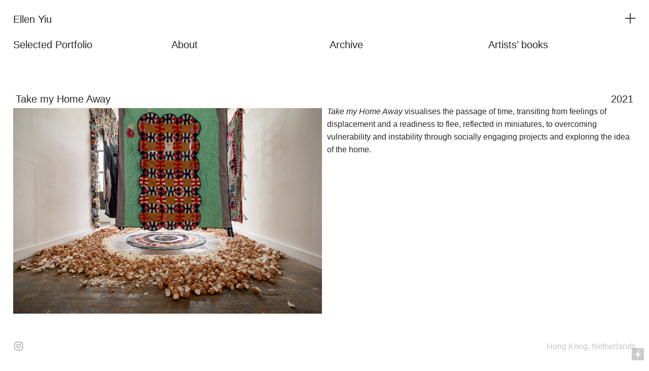

--- FILE ---
content_type: text/html; charset=UTF-8
request_url: https://ellenyiu.com/Take-My-Home-Away
body_size: 36429
content:
<!DOCTYPE html>
<!-- 

        Running on cargo.site

-->
<html lang="en" data-predefined-style="true" data-css-presets="true" data-css-preset data-typography-preset>
	<head>
<script>
				var __cargo_context__ = 'live';
				var __cargo_js_ver__ = 'c=3521555348';
				var __cargo_maint__ = false;
				
				
			</script>
					<meta http-equiv="X-UA-Compatible" content="IE=edge,chrome=1">
		<meta http-equiv="Content-Type" content="text/html; charset=utf-8">
		<meta name="viewport" content="initial-scale=1.0, maximum-scale=1.0, user-scalable=no">
		
			<meta name="robots" content="index,follow">
		<title>Take My Home Away — Ellen Yiu</title>
		<meta name="description" content="Take my Home Away 2021 Take my Home Away visualises the passage of time, transiting from feelings of displacement and a readiness to...">
				<meta name="twitter:card" content="summary_large_image">
		<meta name="twitter:title" content="Take My Home Away — Ellen Yiu">
		<meta name="twitter:description" content="Take my Home Away 2021 Take my Home Away visualises the passage of time, transiting from feelings of displacement and a readiness to...">
		<meta name="twitter:image" content="https://freight.cargo.site/w/1200/i/325086d21878701ef9840c50fee77836d382118b79afcf90218b0366dabcdd2a/Yiu--Ellen_EDV2946.JPG">
		<meta property="og:locale" content="en_US">
		<meta property="og:title" content="Take My Home Away — Ellen Yiu">
		<meta property="og:description" content="Take my Home Away 2021 Take my Home Away visualises the passage of time, transiting from feelings of displacement and a readiness to...">
		<meta property="og:url" content="https://ellenyiu.com/Take-My-Home-Away">
		<meta property="og:image" content="https://freight.cargo.site/w/1200/i/325086d21878701ef9840c50fee77836d382118b79afcf90218b0366dabcdd2a/Yiu--Ellen_EDV2946.JPG">
		<meta property="og:type" content="website">

		<link rel="preconnect" href="https://static.cargo.site" crossorigin>
		<link rel="preconnect" href="https://freight.cargo.site" crossorigin>
				<link rel="preconnect" href="https://type.cargo.site" crossorigin>

		<!--<link rel="preload" href="https://static.cargo.site/assets/social/IconFont-Regular-0.9.3.woff2" as="font" type="font/woff" crossorigin>-->

		

		<link href="https://freight.cargo.site/t/original/i/7e14eb3dfde96cfbbb297f11067e07c04ee51aafa9c23078d31a36414b55eec6/favicon.ico" rel="shortcut icon">
		<link href="https://ellenyiu.com/rss" rel="alternate" type="application/rss+xml" title="Ellen Yiu feed">

		<link href="https://ellenyiu.com/stylesheet?c=3521555348&1741109834" id="member_stylesheet" rel="stylesheet" type="text/css" />
<style id="">@font-face{font-family:Icons;src:url(https://static.cargo.site/assets/social/IconFont-Regular-0.9.3.woff2);unicode-range:U+E000-E15C,U+F0000,U+FE0E}@font-face{font-family:Icons;src:url(https://static.cargo.site/assets/social/IconFont-Regular-0.9.3.woff2);font-weight:240;unicode-range:U+E000-E15C,U+F0000,U+FE0E}@font-face{font-family:Icons;src:url(https://static.cargo.site/assets/social/IconFont-Regular-0.9.3.woff2);unicode-range:U+E000-E15C,U+F0000,U+FE0E;font-weight:400}@font-face{font-family:Icons;src:url(https://static.cargo.site/assets/social/IconFont-Regular-0.9.3.woff2);unicode-range:U+E000-E15C,U+F0000,U+FE0E;font-weight:600}@font-face{font-family:Icons;src:url(https://static.cargo.site/assets/social/IconFont-Regular-0.9.3.woff2);unicode-range:U+E000-E15C,U+F0000,U+FE0E;font-weight:800}@font-face{font-family:Icons;src:url(https://static.cargo.site/assets/social/IconFont-Regular-0.9.3.woff2);unicode-range:U+E000-E15C,U+F0000,U+FE0E;font-style:italic}@font-face{font-family:Icons;src:url(https://static.cargo.site/assets/social/IconFont-Regular-0.9.3.woff2);unicode-range:U+E000-E15C,U+F0000,U+FE0E;font-weight:200;font-style:italic}@font-face{font-family:Icons;src:url(https://static.cargo.site/assets/social/IconFont-Regular-0.9.3.woff2);unicode-range:U+E000-E15C,U+F0000,U+FE0E;font-weight:400;font-style:italic}@font-face{font-family:Icons;src:url(https://static.cargo.site/assets/social/IconFont-Regular-0.9.3.woff2);unicode-range:U+E000-E15C,U+F0000,U+FE0E;font-weight:600;font-style:italic}@font-face{font-family:Icons;src:url(https://static.cargo.site/assets/social/IconFont-Regular-0.9.3.woff2);unicode-range:U+E000-E15C,U+F0000,U+FE0E;font-weight:800;font-style:italic}body.iconfont-loading,body.iconfont-loading *{color:transparent!important}body{-moz-osx-font-smoothing:grayscale;-webkit-font-smoothing:antialiased;-webkit-text-size-adjust:none}body.no-scroll{overflow:hidden}/*!
 * Content
 */.page{word-wrap:break-word}:focus{outline:0}.pointer-events-none{pointer-events:none}.pointer-events-auto{pointer-events:auto}.pointer-events-none .page_content .audio-player,.pointer-events-none .page_content .shop_product,.pointer-events-none .page_content a,.pointer-events-none .page_content audio,.pointer-events-none .page_content button,.pointer-events-none .page_content details,.pointer-events-none .page_content iframe,.pointer-events-none .page_content img,.pointer-events-none .page_content input,.pointer-events-none .page_content video{pointer-events:auto}.pointer-events-none .page_content *>a,.pointer-events-none .page_content>a{position:relative}s *{text-transform:inherit}#toolset{position:fixed;bottom:10px;right:10px;z-index:8}.mobile #toolset,.template_site_inframe #toolset{display:none}#toolset a{display:block;height:24px;width:24px;margin:0;padding:0;text-decoration:none;background:rgba(0,0,0,.2)}#toolset a:hover{background:rgba(0,0,0,.8)}[data-adminview] #toolset a,[data-adminview] #toolset_admin a{background:rgba(0,0,0,.04);pointer-events:none;cursor:default}#toolset_admin a:active{background:rgba(0,0,0,.7)}#toolset_admin a svg>*{transform:scale(1.1) translate(0,-.5px);transform-origin:50% 50%}#toolset_admin a svg{pointer-events:none;width:100%!important;height:auto!important}#following-container{overflow:auto;-webkit-overflow-scrolling:touch}#following-container iframe{height:100%;width:100%;position:absolute;top:0;left:0;right:0;bottom:0}:root{--following-width:-400px;--following-animation-duration:450ms}@keyframes following-open{0%{transform:translateX(0)}100%{transform:translateX(var(--following-width))}}@keyframes following-open-inverse{0%{transform:translateX(0)}100%{transform:translateX(calc(-1 * var(--following-width)))}}@keyframes following-close{0%{transform:translateX(var(--following-width))}100%{transform:translateX(0)}}@keyframes following-close-inverse{0%{transform:translateX(calc(-1 * var(--following-width)))}100%{transform:translateX(0)}}body.animate-left{animation:following-open var(--following-animation-duration);animation-fill-mode:both;animation-timing-function:cubic-bezier(.24,1,.29,1)}#following-container.animate-left{animation:following-close-inverse var(--following-animation-duration);animation-fill-mode:both;animation-timing-function:cubic-bezier(.24,1,.29,1)}#following-container.animate-left #following-frame{animation:following-close var(--following-animation-duration);animation-fill-mode:both;animation-timing-function:cubic-bezier(.24,1,.29,1)}body.animate-right{animation:following-close var(--following-animation-duration);animation-fill-mode:both;animation-timing-function:cubic-bezier(.24,1,.29,1)}#following-container.animate-right{animation:following-open-inverse var(--following-animation-duration);animation-fill-mode:both;animation-timing-function:cubic-bezier(.24,1,.29,1)}#following-container.animate-right #following-frame{animation:following-open var(--following-animation-duration);animation-fill-mode:both;animation-timing-function:cubic-bezier(.24,1,.29,1)}.slick-slider{position:relative;display:block;-moz-box-sizing:border-box;box-sizing:border-box;-webkit-user-select:none;-moz-user-select:none;-ms-user-select:none;user-select:none;-webkit-touch-callout:none;-khtml-user-select:none;-ms-touch-action:pan-y;touch-action:pan-y;-webkit-tap-highlight-color:transparent}.slick-list{position:relative;display:block;overflow:hidden;margin:0;padding:0}.slick-list:focus{outline:0}.slick-list.dragging{cursor:pointer;cursor:hand}.slick-slider .slick-list,.slick-slider .slick-track{transform:translate3d(0,0,0);will-change:transform}.slick-track{position:relative;top:0;left:0;display:block}.slick-track:after,.slick-track:before{display:table;content:'';width:1px;height:1px;margin-top:-1px;margin-left:-1px}.slick-track:after{clear:both}.slick-loading .slick-track{visibility:hidden}.slick-slide{display:none;float:left;height:100%;min-height:1px}[dir=rtl] .slick-slide{float:right}.content .slick-slide img{display:inline-block}.content .slick-slide img:not(.image-zoom){cursor:pointer}.content .scrub .slick-list,.content .scrub .slick-slide img:not(.image-zoom){cursor:ew-resize}body.slideshow-scrub-dragging *{cursor:ew-resize!important}.content .slick-slide img:not([src]),.content .slick-slide img[src='']{width:100%;height:auto}.slick-slide.slick-loading img{display:none}.slick-slide.dragging img{pointer-events:none}.slick-initialized .slick-slide{display:block}.slick-loading .slick-slide{visibility:hidden}.slick-vertical .slick-slide{display:block;height:auto;border:1px solid transparent}.slick-arrow.slick-hidden{display:none}.slick-arrow{position:absolute;z-index:9;width:0;top:0;height:100%;cursor:pointer;will-change:opacity;-webkit-transition:opacity 333ms cubic-bezier(.4,0,.22,1);transition:opacity 333ms cubic-bezier(.4,0,.22,1)}.slick-arrow.hidden{opacity:0}.slick-arrow svg{position:absolute;width:36px;height:36px;top:0;left:0;right:0;bottom:0;margin:auto;transform:translate(.25px,.25px)}.slick-arrow svg.right-arrow{transform:translate(.25px,.25px) scaleX(-1)}.slick-arrow svg:active{opacity:.75}.slick-arrow svg .arrow-shape{fill:none!important;stroke:#fff;stroke-linecap:square}.slick-arrow svg .arrow-outline{fill:none!important;stroke-width:2.5px;stroke:rgba(0,0,0,.6);stroke-linecap:square}.slick-arrow.slick-next{right:0;text-align:right}.slick-next svg,.wallpaper-navigation .slick-next svg{margin-right:10px}.mobile .slick-next svg{margin-right:10px}.slick-arrow.slick-prev{text-align:left}.slick-prev svg,.wallpaper-navigation .slick-prev svg{margin-left:10px}.mobile .slick-prev svg{margin-left:10px}.loading_animation{display:none;vertical-align:middle;z-index:15;line-height:0;pointer-events:none;border-radius:100%}.loading_animation.hidden{display:none}.loading_animation.pulsing{opacity:0;display:inline-block;animation-delay:.1s;-webkit-animation-delay:.1s;-moz-animation-delay:.1s;animation-duration:12s;animation-iteration-count:infinite;animation:fade-pulse-in .5s ease-in-out;-moz-animation:fade-pulse-in .5s ease-in-out;-webkit-animation:fade-pulse-in .5s ease-in-out;-webkit-animation-fill-mode:forwards;-moz-animation-fill-mode:forwards;animation-fill-mode:forwards}.loading_animation.pulsing.no-delay{animation-delay:0s;-webkit-animation-delay:0s;-moz-animation-delay:0s}.loading_animation div{border-radius:100%}.loading_animation div svg{max-width:100%;height:auto}.loading_animation div,.loading_animation div svg{width:20px;height:20px}.loading_animation.full-width svg{width:100%;height:auto}.loading_animation.full-width.big svg{width:100px;height:100px}.loading_animation div svg>*{fill:#ccc}.loading_animation div{-webkit-animation:spin-loading 12s ease-out;-webkit-animation-iteration-count:infinite;-moz-animation:spin-loading 12s ease-out;-moz-animation-iteration-count:infinite;animation:spin-loading 12s ease-out;animation-iteration-count:infinite}.loading_animation.hidden{display:none}[data-backdrop] .loading_animation{position:absolute;top:15px;left:15px;z-index:99}.loading_animation.position-absolute.middle{top:calc(50% - 10px);left:calc(50% - 10px)}.loading_animation.position-absolute.topleft{top:0;left:0}.loading_animation.position-absolute.middleright{top:calc(50% - 10px);right:1rem}.loading_animation.position-absolute.middleleft{top:calc(50% - 10px);left:1rem}.loading_animation.gray div svg>*{fill:#999}.loading_animation.gray-dark div svg>*{fill:#666}.loading_animation.gray-darker div svg>*{fill:#555}.loading_animation.gray-light div svg>*{fill:#ccc}.loading_animation.white div svg>*{fill:rgba(255,255,255,.85)}.loading_animation.blue div svg>*{fill:#698fff}.loading_animation.inline{display:inline-block;margin-bottom:.5ex}.loading_animation.inline.left{margin-right:.5ex}@-webkit-keyframes fade-pulse-in{0%{opacity:0}50%{opacity:.5}100%{opacity:1}}@-moz-keyframes fade-pulse-in{0%{opacity:0}50%{opacity:.5}100%{opacity:1}}@keyframes fade-pulse-in{0%{opacity:0}50%{opacity:.5}100%{opacity:1}}@-webkit-keyframes pulsate{0%{opacity:1}50%{opacity:0}100%{opacity:1}}@-moz-keyframes pulsate{0%{opacity:1}50%{opacity:0}100%{opacity:1}}@keyframes pulsate{0%{opacity:1}50%{opacity:0}100%{opacity:1}}@-webkit-keyframes spin-loading{0%{transform:rotate(0)}9%{transform:rotate(1050deg)}18%{transform:rotate(-1090deg)}20%{transform:rotate(-1080deg)}23%{transform:rotate(-1080deg)}28%{transform:rotate(-1095deg)}29%{transform:rotate(-1065deg)}34%{transform:rotate(-1080deg)}35%{transform:rotate(-1050deg)}40%{transform:rotate(-1065deg)}41%{transform:rotate(-1035deg)}44%{transform:rotate(-1035deg)}47%{transform:rotate(-2160deg)}50%{transform:rotate(-2160deg)}56%{transform:rotate(45deg)}60%{transform:rotate(45deg)}80%{transform:rotate(6120deg)}100%{transform:rotate(0)}}@keyframes spin-loading{0%{transform:rotate(0)}9%{transform:rotate(1050deg)}18%{transform:rotate(-1090deg)}20%{transform:rotate(-1080deg)}23%{transform:rotate(-1080deg)}28%{transform:rotate(-1095deg)}29%{transform:rotate(-1065deg)}34%{transform:rotate(-1080deg)}35%{transform:rotate(-1050deg)}40%{transform:rotate(-1065deg)}41%{transform:rotate(-1035deg)}44%{transform:rotate(-1035deg)}47%{transform:rotate(-2160deg)}50%{transform:rotate(-2160deg)}56%{transform:rotate(45deg)}60%{transform:rotate(45deg)}80%{transform:rotate(6120deg)}100%{transform:rotate(0)}}[grid-row]{align-items:flex-start;box-sizing:border-box;display:-webkit-box;display:-webkit-flex;display:-ms-flexbox;display:flex;-webkit-flex-wrap:wrap;-ms-flex-wrap:wrap;flex-wrap:wrap}[grid-col]{box-sizing:border-box}[grid-row] [grid-col].empty:after{content:"\0000A0";cursor:text}body.mobile[data-adminview=content-editproject] [grid-row] [grid-col].empty:after{display:none}[grid-col=auto]{-webkit-box-flex:1;-webkit-flex:1;-ms-flex:1;flex:1}[grid-col=x12]{width:100%}[grid-col=x11]{width:50%}[grid-col=x10]{width:33.33%}[grid-col=x9]{width:25%}[grid-col=x8]{width:20%}[grid-col=x7]{width:16.666666667%}[grid-col=x6]{width:14.285714286%}[grid-col=x5]{width:12.5%}[grid-col=x4]{width:11.111111111%}[grid-col=x3]{width:10%}[grid-col=x2]{width:9.090909091%}[grid-col=x1]{width:8.333333333%}[grid-col="1"]{width:8.33333%}[grid-col="2"]{width:16.66667%}[grid-col="3"]{width:25%}[grid-col="4"]{width:33.33333%}[grid-col="5"]{width:41.66667%}[grid-col="6"]{width:50%}[grid-col="7"]{width:58.33333%}[grid-col="8"]{width:66.66667%}[grid-col="9"]{width:75%}[grid-col="10"]{width:83.33333%}[grid-col="11"]{width:91.66667%}[grid-col="12"]{width:100%}body.mobile [grid-responsive] [grid-col]{width:100%;-webkit-box-flex:none;-webkit-flex:none;-ms-flex:none;flex:none}[data-ce-host=true][contenteditable=true] [grid-pad]{pointer-events:none}[data-ce-host=true][contenteditable=true] [grid-pad]>*{pointer-events:auto}[grid-pad="0"]{padding:0}[grid-pad="0.25"]{padding:.125rem}[grid-pad="0.5"]{padding:.25rem}[grid-pad="0.75"]{padding:.375rem}[grid-pad="1"]{padding:.5rem}[grid-pad="1.25"]{padding:.625rem}[grid-pad="1.5"]{padding:.75rem}[grid-pad="1.75"]{padding:.875rem}[grid-pad="2"]{padding:1rem}[grid-pad="2.5"]{padding:1.25rem}[grid-pad="3"]{padding:1.5rem}[grid-pad="3.5"]{padding:1.75rem}[grid-pad="4"]{padding:2rem}[grid-pad="5"]{padding:2.5rem}[grid-pad="6"]{padding:3rem}[grid-pad="7"]{padding:3.5rem}[grid-pad="8"]{padding:4rem}[grid-pad="9"]{padding:4.5rem}[grid-pad="10"]{padding:5rem}[grid-gutter="0"]{margin:0}[grid-gutter="0.5"]{margin:-.25rem}[grid-gutter="1"]{margin:-.5rem}[grid-gutter="1.5"]{margin:-.75rem}[grid-gutter="2"]{margin:-1rem}[grid-gutter="2.5"]{margin:-1.25rem}[grid-gutter="3"]{margin:-1.5rem}[grid-gutter="3.5"]{margin:-1.75rem}[grid-gutter="4"]{margin:-2rem}[grid-gutter="5"]{margin:-2.5rem}[grid-gutter="6"]{margin:-3rem}[grid-gutter="7"]{margin:-3.5rem}[grid-gutter="8"]{margin:-4rem}[grid-gutter="10"]{margin:-5rem}[grid-gutter="12"]{margin:-6rem}[grid-gutter="14"]{margin:-7rem}[grid-gutter="16"]{margin:-8rem}[grid-gutter="18"]{margin:-9rem}[grid-gutter="20"]{margin:-10rem}small{max-width:100%;text-decoration:inherit}img:not([src]),img[src='']{outline:1px solid rgba(177,177,177,.4);outline-offset:-1px;content:url([data-uri])}img.image-zoom{cursor:-webkit-zoom-in;cursor:-moz-zoom-in;cursor:zoom-in}#imprimatur{color:#333;font-size:10px;font-family:-apple-system,BlinkMacSystemFont,"Segoe UI",Roboto,Oxygen,Ubuntu,Cantarell,"Open Sans","Helvetica Neue",sans-serif,"Sans Serif",Icons;/*!System*/position:fixed;opacity:.3;right:-28px;bottom:160px;transform:rotate(270deg);-ms-transform:rotate(270deg);-webkit-transform:rotate(270deg);z-index:8;text-transform:uppercase;color:#999;opacity:.5;padding-bottom:2px;text-decoration:none}.mobile #imprimatur{display:none}bodycopy cargo-link a{font-family:-apple-system,BlinkMacSystemFont,"Segoe UI",Roboto,Oxygen,Ubuntu,Cantarell,"Open Sans","Helvetica Neue",sans-serif,"Sans Serif",Icons;/*!System*/font-size:12px;font-style:normal;font-weight:400;transform:rotate(270deg);text-decoration:none;position:fixed!important;right:-27px;bottom:100px;text-decoration:none;letter-spacing:normal;background:0 0;border:0;border-bottom:0;outline:0}/*! PhotoSwipe Default UI CSS by Dmitry Semenov | photoswipe.com | MIT license */.pswp--has_mouse .pswp__button--arrow--left,.pswp--has_mouse .pswp__button--arrow--right,.pswp__ui{visibility:visible}.pswp--minimal--dark .pswp__top-bar,.pswp__button{background:0 0}.pswp,.pswp__bg,.pswp__container,.pswp__img--placeholder,.pswp__zoom-wrap,.quick-view-navigation{-webkit-backface-visibility:hidden}.pswp__button{cursor:pointer;opacity:1;-webkit-appearance:none;transition:opacity .2s;-webkit-box-shadow:none;box-shadow:none}.pswp__button-close>svg{top:10px;right:10px;margin-left:auto}.pswp--touch .quick-view-navigation{display:none}.pswp__ui{-webkit-font-smoothing:auto;opacity:1;z-index:1550}.quick-view-navigation{will-change:opacity;-webkit-transition:opacity 333ms cubic-bezier(.4,0,.22,1);transition:opacity 333ms cubic-bezier(.4,0,.22,1)}.quick-view-navigation .pswp__group .pswp__button{pointer-events:auto}.pswp__button>svg{position:absolute;width:36px;height:36px}.quick-view-navigation .pswp__group:active svg{opacity:.75}.pswp__button svg .shape-shape{fill:#fff}.pswp__button svg .shape-outline{fill:#000}.pswp__button-prev>svg{top:0;bottom:0;left:10px;margin:auto}.pswp__button-next>svg{top:0;bottom:0;right:10px;margin:auto}.quick-view-navigation .pswp__group .pswp__button-prev{position:absolute;left:0;top:0;width:0;height:100%}.quick-view-navigation .pswp__group .pswp__button-next{position:absolute;right:0;top:0;width:0;height:100%}.quick-view-navigation .close-button,.quick-view-navigation .left-arrow,.quick-view-navigation .right-arrow{transform:translate(.25px,.25px)}.quick-view-navigation .right-arrow{transform:translate(.25px,.25px) scaleX(-1)}.pswp__button svg .shape-outline{fill:transparent!important;stroke:#000;stroke-width:2.5px;stroke-linecap:square}.pswp__button svg .shape-shape{fill:transparent!important;stroke:#fff;stroke-width:1.5px;stroke-linecap:square}.pswp__bg,.pswp__scroll-wrap,.pswp__zoom-wrap{width:100%;position:absolute}.quick-view-navigation .pswp__group .pswp__button-close{margin:0}.pswp__container,.pswp__item,.pswp__zoom-wrap{right:0;bottom:0;top:0;position:absolute;left:0}.pswp__ui--hidden .pswp__button{opacity:.001}.pswp__ui--hidden .pswp__button,.pswp__ui--hidden .pswp__button *{pointer-events:none}.pswp .pswp__ui.pswp__ui--displaynone{display:none}.pswp__element--disabled{display:none!important}/*! PhotoSwipe main CSS by Dmitry Semenov | photoswipe.com | MIT license */.pswp{position:fixed;display:none;height:100%;width:100%;top:0;left:0;right:0;bottom:0;margin:auto;-ms-touch-action:none;touch-action:none;z-index:9999999;-webkit-text-size-adjust:100%;line-height:initial;letter-spacing:initial;outline:0}.pswp img{max-width:none}.pswp--zoom-disabled .pswp__img{cursor:default!important}.pswp--animate_opacity{opacity:.001;will-change:opacity;-webkit-transition:opacity 333ms cubic-bezier(.4,0,.22,1);transition:opacity 333ms cubic-bezier(.4,0,.22,1)}.pswp--open{display:block}.pswp--zoom-allowed .pswp__img{cursor:-webkit-zoom-in;cursor:-moz-zoom-in;cursor:zoom-in}.pswp--zoomed-in .pswp__img{cursor:-webkit-grab;cursor:-moz-grab;cursor:grab}.pswp--dragging .pswp__img{cursor:-webkit-grabbing;cursor:-moz-grabbing;cursor:grabbing}.pswp__bg{left:0;top:0;height:100%;opacity:0;transform:translateZ(0);will-change:opacity}.pswp__scroll-wrap{left:0;top:0;height:100%}.pswp__container,.pswp__zoom-wrap{-ms-touch-action:none;touch-action:none}.pswp__container,.pswp__img{-webkit-user-select:none;-moz-user-select:none;-ms-user-select:none;user-select:none;-webkit-tap-highlight-color:transparent;-webkit-touch-callout:none}.pswp__zoom-wrap{-webkit-transform-origin:left top;-ms-transform-origin:left top;transform-origin:left top;-webkit-transition:-webkit-transform 222ms cubic-bezier(.4,0,.22,1);transition:transform 222ms cubic-bezier(.4,0,.22,1)}.pswp__bg{-webkit-transition:opacity 222ms cubic-bezier(.4,0,.22,1);transition:opacity 222ms cubic-bezier(.4,0,.22,1)}.pswp--animated-in .pswp__bg,.pswp--animated-in .pswp__zoom-wrap{-webkit-transition:none;transition:none}.pswp--hide-overflow .pswp__scroll-wrap,.pswp--hide-overflow.pswp{overflow:hidden}.pswp__img{position:absolute;width:auto;height:auto;top:0;left:0}.pswp__img--placeholder--blank{background:#222}.pswp--ie .pswp__img{width:100%!important;height:auto!important;left:0;top:0}.pswp__ui--idle{opacity:0}.pswp__error-msg{position:absolute;left:0;top:50%;width:100%;text-align:center;font-size:14px;line-height:16px;margin-top:-8px;color:#ccc}.pswp__error-msg a{color:#ccc;text-decoration:underline}.pswp__error-msg{font-family:-apple-system,BlinkMacSystemFont,"Segoe UI",Roboto,Oxygen,Ubuntu,Cantarell,"Open Sans","Helvetica Neue",sans-serif}.quick-view.mouse-down .iframe-item{pointer-events:none!important}.quick-view-caption-positioner{pointer-events:none;width:100%;height:100%}.quick-view-caption-wrapper{margin:auto;position:absolute;bottom:0;left:0;right:0}.quick-view-horizontal-align-left .quick-view-caption-wrapper{margin-left:0}.quick-view-horizontal-align-right .quick-view-caption-wrapper{margin-right:0}[data-quick-view-caption]{transition:.1s opacity ease-in-out;position:absolute;bottom:0;left:0;right:0}.quick-view-horizontal-align-left [data-quick-view-caption]{text-align:left}.quick-view-horizontal-align-right [data-quick-view-caption]{text-align:right}.quick-view-caption{transition:.1s opacity ease-in-out}.quick-view-caption>*{display:inline-block}.quick-view-caption *{pointer-events:auto}.quick-view-caption.hidden{opacity:0}.shop_product .dropdown_wrapper{flex:0 0 100%;position:relative}.shop_product select{appearance:none;-moz-appearance:none;-webkit-appearance:none;outline:0;-webkit-font-smoothing:antialiased;-moz-osx-font-smoothing:grayscale;cursor:pointer;border-radius:0;white-space:nowrap;overflow:hidden!important;text-overflow:ellipsis}.shop_product select.dropdown::-ms-expand{display:none}.shop_product a{cursor:pointer;border-bottom:none;text-decoration:none}.shop_product a.out-of-stock{pointer-events:none}body.audio-player-dragging *{cursor:ew-resize!important}.audio-player{display:inline-flex;flex:1 0 calc(100% - 2px);width:calc(100% - 2px)}.audio-player .button{height:100%;flex:0 0 3.3rem;display:flex}.audio-player .separator{left:3.3rem;height:100%}.audio-player .buffer{width:0%;height:100%;transition:left .3s linear,width .3s linear}.audio-player.seeking .buffer{transition:left 0s,width 0s}.audio-player.seeking{user-select:none;-webkit-user-select:none;cursor:ew-resize}.audio-player.seeking *{user-select:none;-webkit-user-select:none;cursor:ew-resize}.audio-player .bar{overflow:hidden;display:flex;justify-content:space-between;align-content:center;flex-grow:1}.audio-player .progress{width:0%;height:100%;transition:width .3s linear}.audio-player.seeking .progress{transition:width 0s}.audio-player .pause,.audio-player .play{cursor:pointer;height:100%}.audio-player .note-icon{margin:auto 0;order:2;flex:0 1 auto}.audio-player .title{white-space:nowrap;overflow:hidden;text-overflow:ellipsis;pointer-events:none;user-select:none;padding:.5rem 0 .5rem 1rem;margin:auto auto auto 0;flex:0 3 auto;min-width:0;width:100%}.audio-player .total-time{flex:0 1 auto;margin:auto 0}.audio-player .current-time,.audio-player .play-text{flex:0 1 auto;margin:auto 0}.audio-player .stream-anim{user-select:none;margin:auto auto auto 0}.audio-player .stream-anim span{display:inline-block}.audio-player .buffer,.audio-player .current-time,.audio-player .note-svg,.audio-player .play-text,.audio-player .separator,.audio-player .total-time{user-select:none;pointer-events:none}.audio-player .buffer,.audio-player .play-text,.audio-player .progress{position:absolute}.audio-player,.audio-player .bar,.audio-player .button,.audio-player .current-time,.audio-player .note-icon,.audio-player .pause,.audio-player .play,.audio-player .total-time{position:relative}body.mobile .audio-player,body.mobile .audio-player *{-webkit-touch-callout:none}#standalone-admin-frame{border:0;width:400px;position:absolute;right:0;top:0;height:100vh;z-index:99}body[standalone-admin=true] #standalone-admin-frame{transform:translate(0,0)}body[standalone-admin=true] .main_container{width:calc(100% - 400px)}body[standalone-admin=false] #standalone-admin-frame{transform:translate(100%,0)}body[standalone-admin=false] .main_container{width:100%}.toggle_standaloneAdmin{position:fixed;top:0;right:400px;height:40px;width:40px;z-index:999;cursor:pointer;background-color:rgba(0,0,0,.4)}.toggle_standaloneAdmin:active{opacity:.7}body[standalone-admin=false] .toggle_standaloneAdmin{right:0}.toggle_standaloneAdmin *{color:#fff;fill:#fff}.toggle_standaloneAdmin svg{padding:6px;width:100%;height:100%;opacity:.85}body[standalone-admin=false] .toggle_standaloneAdmin #close,body[standalone-admin=true] .toggle_standaloneAdmin #backdropsettings{display:none}.toggle_standaloneAdmin>div{width:100%;height:100%}#admin_toggle_button{position:fixed;top:50%;transform:translate(0,-50%);right:400px;height:36px;width:12px;z-index:999;cursor:pointer;background-color:rgba(0,0,0,.09);padding-left:2px;margin-right:5px}#admin_toggle_button .bar{content:'';background:rgba(0,0,0,.09);position:fixed;width:5px;bottom:0;top:0;z-index:10}#admin_toggle_button:active{background:rgba(0,0,0,.065)}#admin_toggle_button *{color:#fff;fill:#fff}#admin_toggle_button svg{padding:0;width:16px;height:36px;margin-left:1px;opacity:1}#admin_toggle_button svg *{fill:#fff;opacity:1}#admin_toggle_button[data-state=closed] .toggle_admin_close{display:none}#admin_toggle_button[data-state=closed],#admin_toggle_button[data-state=closed] .toggle_admin_open{width:20px;cursor:pointer;margin:0}#admin_toggle_button[data-state=closed] svg{margin-left:2px}#admin_toggle_button[data-state=open] .toggle_admin_open{display:none}select,select *{text-rendering:auto!important}b b{font-weight:inherit}*{-webkit-box-sizing:border-box;-moz-box-sizing:border-box;box-sizing:border-box}customhtml>*{position:relative;z-index:10}body,html{min-height:100vh;margin:0;padding:0}html{touch-action:manipulation;position:relative;background-color:#fff}.main_container{min-height:100vh;width:100%;overflow:hidden}.container{display:-webkit-box;display:-webkit-flex;display:-moz-box;display:-ms-flexbox;display:flex;-webkit-flex-wrap:wrap;-moz-flex-wrap:wrap;-ms-flex-wrap:wrap;flex-wrap:wrap;max-width:100%;width:100%;overflow:visible}.container{align-items:flex-start;-webkit-align-items:flex-start}.page{z-index:2}.page ul li>text-limit{display:block}.content,.content_container,.pinned{-webkit-flex:1 0 auto;-moz-flex:1 0 auto;-ms-flex:1 0 auto;flex:1 0 auto;max-width:100%}.content_container{width:100%}.content_container.full_height{min-height:100vh}.page_background{position:absolute;top:0;left:0;width:100%;height:100%}.page_container{position:relative;overflow:visible;width:100%}.backdrop{position:absolute;top:0;z-index:1;width:100%;height:100%;max-height:100vh}.backdrop>div{position:absolute;top:0;left:0;width:100%;height:100%;-webkit-backface-visibility:hidden;backface-visibility:hidden;transform:translate3d(0,0,0);contain:strict}[data-backdrop].backdrop>div[data-overflowing]{max-height:100vh;position:absolute;top:0;left:0}body.mobile [split-responsive]{display:flex;flex-direction:column}body.mobile [split-responsive] .container{width:100%;order:2}body.mobile [split-responsive] .backdrop{position:relative;height:50vh;width:100%;order:1}body.mobile [split-responsive] [data-auxiliary].backdrop{position:absolute;height:50vh;width:100%;order:1}.page{position:relative;z-index:2}img[data-align=left]{float:left}img[data-align=right]{float:right}[data-rotation]{transform-origin:center center}.content .page_content:not([contenteditable=true]) [data-draggable]{pointer-events:auto!important;backface-visibility:hidden}.preserve-3d{-moz-transform-style:preserve-3d;transform-style:preserve-3d}.content .page_content:not([contenteditable=true]) [data-draggable] iframe{pointer-events:none!important}.dragging-active iframe{pointer-events:none!important}.content .page_content:not([contenteditable=true]) [data-draggable]:active{opacity:1}.content .scroll-transition-fade{transition:transform 1s ease-in-out,opacity .8s ease-in-out}.content .scroll-transition-fade.below-viewport{opacity:0;transform:translateY(40px)}.mobile.full_width .page_container:not([split-layout]) .container_width{width:100%}[data-view=pinned_bottom] .bottom_pin_invisibility{visibility:hidden}.pinned{position:relative;width:100%}.pinned .page_container.accommodate:not(.fixed):not(.overlay){z-index:2}.pinned .page_container.overlay{position:absolute;z-index:4}.pinned .page_container.overlay.fixed{position:fixed}.pinned .page_container.overlay.fixed .page{max-height:100vh;-webkit-overflow-scrolling:touch}.pinned .page_container.overlay.fixed .page.allow-scroll{overflow-y:auto;overflow-x:hidden}.pinned .page_container.overlay.fixed .page.allow-scroll{align-items:flex-start;-webkit-align-items:flex-start}.pinned .page_container .page.allow-scroll::-webkit-scrollbar{width:0;background:0 0;display:none}.pinned.pinned_top .page_container.overlay{left:0;top:0}.pinned.pinned_bottom .page_container.overlay{left:0;bottom:0}div[data-container=set]:empty{margin-top:1px}.thumbnails{position:relative;z-index:1}[thumbnails=grid]{align-items:baseline}[thumbnails=justify] .thumbnail{box-sizing:content-box}[thumbnails][data-padding-zero] .thumbnail{margin-bottom:-1px}[thumbnails=montessori] .thumbnail{pointer-events:auto;position:absolute}[thumbnails] .thumbnail>a{display:block;text-decoration:none}[thumbnails=montessori]{height:0}[thumbnails][data-resizing],[thumbnails][data-resizing] *{cursor:nwse-resize}[thumbnails] .thumbnail .resize-handle{cursor:nwse-resize;width:26px;height:26px;padding:5px;position:absolute;opacity:.75;right:-1px;bottom:-1px;z-index:100}[thumbnails][data-resizing] .resize-handle{display:none}[thumbnails] .thumbnail .resize-handle svg{position:absolute;top:0;left:0}[thumbnails] .thumbnail .resize-handle:hover{opacity:1}[data-can-move].thumbnail .resize-handle svg .resize_path_outline{fill:#fff}[data-can-move].thumbnail .resize-handle svg .resize_path{fill:#000}[thumbnails=montessori] .thumbnail_sizer{height:0;width:100%;position:relative;padding-bottom:100%;pointer-events:none}[thumbnails] .thumbnail img{display:block;min-height:3px;margin-bottom:0}[thumbnails] .thumbnail img:not([src]),img[src=""]{margin:0!important;width:100%;min-height:3px;height:100%!important;position:absolute}[aspect-ratio="1x1"].thumb_image{height:0;padding-bottom:100%;overflow:hidden}[aspect-ratio="4x3"].thumb_image{height:0;padding-bottom:75%;overflow:hidden}[aspect-ratio="16x9"].thumb_image{height:0;padding-bottom:56.25%;overflow:hidden}[thumbnails] .thumb_image{width:100%;position:relative}[thumbnails][thumbnail-vertical-align=top]{align-items:flex-start}[thumbnails][thumbnail-vertical-align=middle]{align-items:center}[thumbnails][thumbnail-vertical-align=bottom]{align-items:baseline}[thumbnails][thumbnail-horizontal-align=left]{justify-content:flex-start}[thumbnails][thumbnail-horizontal-align=middle]{justify-content:center}[thumbnails][thumbnail-horizontal-align=right]{justify-content:flex-end}.thumb_image.default_image>svg{position:absolute;top:0;left:0;bottom:0;right:0;width:100%;height:100%}.thumb_image.default_image{outline:1px solid #ccc;outline-offset:-1px;position:relative}.mobile.full_width [data-view=Thumbnail] .thumbnails_width{width:100%}.content [data-draggable] a:active,.content [data-draggable] img:active{opacity:initial}.content .draggable-dragging{opacity:initial}[data-draggable].draggable_visible{visibility:visible}[data-draggable].draggable_hidden{visibility:hidden}.gallery_card [data-draggable],.marquee [data-draggable]{visibility:inherit}[data-draggable]{visibility:visible;background-color:rgba(0,0,0,.003)}#site_menu_panel_container .image-gallery:not(.initialized){height:0;padding-bottom:100%;min-height:initial}.image-gallery:not(.initialized){min-height:100vh;visibility:hidden;width:100%}.image-gallery .gallery_card img{display:block;width:100%;height:auto}.image-gallery .gallery_card{transform-origin:center}.image-gallery .gallery_card.dragging{opacity:.1;transform:initial!important}.image-gallery:not([image-gallery=slideshow]) .gallery_card iframe:only-child,.image-gallery:not([image-gallery=slideshow]) .gallery_card video:only-child{width:100%;height:100%;top:0;left:0;position:absolute}.image-gallery[image-gallery=slideshow] .gallery_card video[muted][autoplay]:not([controls]),.image-gallery[image-gallery=slideshow] .gallery_card video[muted][data-autoplay]:not([controls]){pointer-events:none}.image-gallery [image-gallery-pad="0"] video:only-child{object-fit:cover;height:calc(100% + 1px)}div.image-gallery>a,div.image-gallery>iframe,div.image-gallery>img,div.image-gallery>video{display:none}[image-gallery-row]{align-items:flex-start;box-sizing:border-box;display:-webkit-box;display:-webkit-flex;display:-ms-flexbox;display:flex;-webkit-flex-wrap:wrap;-ms-flex-wrap:wrap;flex-wrap:wrap}.image-gallery .gallery_card_image{width:100%;position:relative}[data-predefined-style=true] .image-gallery a.gallery_card{display:block;border:none}[image-gallery-col]{box-sizing:border-box}[image-gallery-col=x12]{width:100%}[image-gallery-col=x11]{width:50%}[image-gallery-col=x10]{width:33.33%}[image-gallery-col=x9]{width:25%}[image-gallery-col=x8]{width:20%}[image-gallery-col=x7]{width:16.666666667%}[image-gallery-col=x6]{width:14.285714286%}[image-gallery-col=x5]{width:12.5%}[image-gallery-col=x4]{width:11.111111111%}[image-gallery-col=x3]{width:10%}[image-gallery-col=x2]{width:9.090909091%}[image-gallery-col=x1]{width:8.333333333%}.content .page_content [image-gallery-pad].image-gallery{pointer-events:none}.content .page_content [image-gallery-pad].image-gallery .gallery_card_image>*,.content .page_content [image-gallery-pad].image-gallery .gallery_image_caption{pointer-events:auto}.content .page_content [image-gallery-pad="0"]{padding:0}.content .page_content [image-gallery-pad="0.25"]{padding:.125rem}.content .page_content [image-gallery-pad="0.5"]{padding:.25rem}.content .page_content [image-gallery-pad="0.75"]{padding:.375rem}.content .page_content [image-gallery-pad="1"]{padding:.5rem}.content .page_content [image-gallery-pad="1.25"]{padding:.625rem}.content .page_content [image-gallery-pad="1.5"]{padding:.75rem}.content .page_content [image-gallery-pad="1.75"]{padding:.875rem}.content .page_content [image-gallery-pad="2"]{padding:1rem}.content .page_content [image-gallery-pad="2.5"]{padding:1.25rem}.content .page_content [image-gallery-pad="3"]{padding:1.5rem}.content .page_content [image-gallery-pad="3.5"]{padding:1.75rem}.content .page_content [image-gallery-pad="4"]{padding:2rem}.content .page_content [image-gallery-pad="5"]{padding:2.5rem}.content .page_content [image-gallery-pad="6"]{padding:3rem}.content .page_content [image-gallery-pad="7"]{padding:3.5rem}.content .page_content [image-gallery-pad="8"]{padding:4rem}.content .page_content [image-gallery-pad="9"]{padding:4.5rem}.content .page_content [image-gallery-pad="10"]{padding:5rem}.content .page_content [image-gallery-gutter="0"]{margin:0}.content .page_content [image-gallery-gutter="0.5"]{margin:-.25rem}.content .page_content [image-gallery-gutter="1"]{margin:-.5rem}.content .page_content [image-gallery-gutter="1.5"]{margin:-.75rem}.content .page_content [image-gallery-gutter="2"]{margin:-1rem}.content .page_content [image-gallery-gutter="2.5"]{margin:-1.25rem}.content .page_content [image-gallery-gutter="3"]{margin:-1.5rem}.content .page_content [image-gallery-gutter="3.5"]{margin:-1.75rem}.content .page_content [image-gallery-gutter="4"]{margin:-2rem}.content .page_content [image-gallery-gutter="5"]{margin:-2.5rem}.content .page_content [image-gallery-gutter="6"]{margin:-3rem}.content .page_content [image-gallery-gutter="7"]{margin:-3.5rem}.content .page_content [image-gallery-gutter="8"]{margin:-4rem}.content .page_content [image-gallery-gutter="10"]{margin:-5rem}.content .page_content [image-gallery-gutter="12"]{margin:-6rem}.content .page_content [image-gallery-gutter="14"]{margin:-7rem}.content .page_content [image-gallery-gutter="16"]{margin:-8rem}.content .page_content [image-gallery-gutter="18"]{margin:-9rem}.content .page_content [image-gallery-gutter="20"]{margin:-10rem}[image-gallery=slideshow]:not(.initialized)>*{min-height:1px;opacity:0;min-width:100%}[image-gallery=slideshow][data-constrained-by=height] [image-gallery-vertical-align].slick-track{align-items:flex-start}[image-gallery=slideshow] img.image-zoom:active{opacity:initial}[image-gallery=slideshow].slick-initialized .gallery_card{pointer-events:none}[image-gallery=slideshow].slick-initialized .gallery_card.slick-current{pointer-events:auto}[image-gallery=slideshow] .gallery_card:not(.has_caption){line-height:0}.content .page_content [image-gallery=slideshow].image-gallery>*{pointer-events:auto}.content [image-gallery=slideshow].image-gallery.slick-initialized .gallery_card{overflow:hidden;margin:0;display:flex;flex-flow:row wrap;flex-shrink:0}.content [image-gallery=slideshow].image-gallery.slick-initialized .gallery_card.slick-current{overflow:visible}[image-gallery=slideshow] .gallery_image_caption{opacity:1;transition:opacity .3s;-webkit-transition:opacity .3s;width:100%;margin-left:auto;margin-right:auto;clear:both}[image-gallery-horizontal-align=left] .gallery_image_caption{text-align:left}[image-gallery-horizontal-align=middle] .gallery_image_caption{text-align:center}[image-gallery-horizontal-align=right] .gallery_image_caption{text-align:right}[image-gallery=slideshow][data-slideshow-in-transition] .gallery_image_caption{opacity:0;transition:opacity .3s;-webkit-transition:opacity .3s}[image-gallery=slideshow] .gallery_card_image{width:initial;margin:0;display:inline-block}[image-gallery=slideshow] .gallery_card img{margin:0;display:block}[image-gallery=slideshow][data-exploded]{align-items:flex-start;box-sizing:border-box;display:-webkit-box;display:-webkit-flex;display:-ms-flexbox;display:flex;-webkit-flex-wrap:wrap;-ms-flex-wrap:wrap;flex-wrap:wrap;justify-content:flex-start;align-content:flex-start}[image-gallery=slideshow][data-exploded] .gallery_card{padding:1rem;width:16.666%}[image-gallery=slideshow][data-exploded] .gallery_card_image{height:0;display:block;width:100%}[image-gallery=grid]{align-items:baseline}[image-gallery=grid] .gallery_card.has_caption .gallery_card_image{display:block}[image-gallery=grid] [image-gallery-pad="0"].gallery_card{margin-bottom:-1px}[image-gallery=grid] .gallery_card img{margin:0}[image-gallery=columns] .gallery_card img{margin:0}[image-gallery=justify]{align-items:flex-start}[image-gallery=justify] .gallery_card img{margin:0}[image-gallery=montessori][image-gallery-row]{display:block}[image-gallery=montessori] a.gallery_card,[image-gallery=montessori] div.gallery_card{position:absolute;pointer-events:auto}[image-gallery=montessori][data-can-move] .gallery_card,[image-gallery=montessori][data-can-move] .gallery_card .gallery_card_image,[image-gallery=montessori][data-can-move] .gallery_card .gallery_card_image>*{cursor:move}[image-gallery=montessori]{position:relative;height:0}[image-gallery=freeform] .gallery_card{position:relative}[image-gallery=freeform] [image-gallery-pad="0"].gallery_card{margin-bottom:-1px}[image-gallery-vertical-align]{display:flex;flex-flow:row wrap}[image-gallery-vertical-align].slick-track{display:flex;flex-flow:row nowrap}.image-gallery .slick-list{margin-bottom:-.3px}[image-gallery-vertical-align=top]{align-content:flex-start;align-items:flex-start}[image-gallery-vertical-align=middle]{align-items:center;align-content:center}[image-gallery-vertical-align=bottom]{align-content:flex-end;align-items:flex-end}[image-gallery-horizontal-align=left]{justify-content:flex-start}[image-gallery-horizontal-align=middle]{justify-content:center}[image-gallery-horizontal-align=right]{justify-content:flex-end}.image-gallery[data-resizing],.image-gallery[data-resizing] *{cursor:nwse-resize!important}.image-gallery .gallery_card .resize-handle,.image-gallery .gallery_card .resize-handle *{cursor:nwse-resize!important}.image-gallery .gallery_card .resize-handle{width:26px;height:26px;padding:5px;position:absolute;opacity:.75;right:-1px;bottom:-1px;z-index:10}.image-gallery[data-resizing] .resize-handle{display:none}.image-gallery .gallery_card .resize-handle svg{cursor:nwse-resize!important;position:absolute;top:0;left:0}.image-gallery .gallery_card .resize-handle:hover{opacity:1}[data-can-move].gallery_card .resize-handle svg .resize_path_outline{fill:#fff}[data-can-move].gallery_card .resize-handle svg .resize_path{fill:#000}[image-gallery=montessori] .thumbnail_sizer{height:0;width:100%;position:relative;padding-bottom:100%;pointer-events:none}#site_menu_button{display:block;text-decoration:none;pointer-events:auto;z-index:9;vertical-align:top;cursor:pointer;box-sizing:content-box;font-family:Icons}#site_menu_button.custom_icon{padding:0;line-height:0}#site_menu_button.custom_icon img{width:100%;height:auto}#site_menu_wrapper.disabled #site_menu_button{display:none}#site_menu_wrapper.mobile_only #site_menu_button{display:none}body.mobile #site_menu_wrapper.mobile_only:not(.disabled) #site_menu_button:not(.active){display:block}#site_menu_panel_container[data-type=cargo_menu] #site_menu_panel{display:block;position:fixed;top:0;right:0;bottom:0;left:0;z-index:10;cursor:default}.site_menu{pointer-events:auto;position:absolute;z-index:11;top:0;bottom:0;line-height:0;max-width:400px;min-width:300px;font-size:20px;text-align:left;background:rgba(20,20,20,.95);padding:20px 30px 90px 30px;overflow-y:auto;overflow-x:hidden;display:-webkit-box;display:-webkit-flex;display:-ms-flexbox;display:flex;-webkit-box-orient:vertical;-webkit-box-direction:normal;-webkit-flex-direction:column;-ms-flex-direction:column;flex-direction:column;-webkit-box-pack:start;-webkit-justify-content:flex-start;-ms-flex-pack:start;justify-content:flex-start}body.mobile #site_menu_wrapper .site_menu{-webkit-overflow-scrolling:touch;min-width:auto;max-width:100%;width:100%;padding:20px}#site_menu_wrapper[data-sitemenu-position=bottom-left] #site_menu,#site_menu_wrapper[data-sitemenu-position=top-left] #site_menu{left:0}#site_menu_wrapper[data-sitemenu-position=bottom-right] #site_menu,#site_menu_wrapper[data-sitemenu-position=top-right] #site_menu{right:0}#site_menu_wrapper[data-type=page] .site_menu{right:0;left:0;width:100%;padding:0;margin:0;background:0 0}.site_menu_wrapper.open .site_menu{display:block}.site_menu div{display:block}.site_menu a{text-decoration:none;display:inline-block;color:rgba(255,255,255,.75);max-width:100%;overflow:hidden;white-space:nowrap;text-overflow:ellipsis;line-height:1.4}.site_menu div a.active{color:rgba(255,255,255,.4)}.site_menu div.set-link>a{font-weight:700}.site_menu div.hidden{display:none}.site_menu .close{display:block;position:absolute;top:0;right:10px;font-size:60px;line-height:50px;font-weight:200;color:rgba(255,255,255,.4);cursor:pointer;user-select:none}#site_menu_panel_container .page_container{position:relative;overflow:hidden;background:0 0;z-index:2}#site_menu_panel_container .site_menu_page_wrapper{position:fixed;top:0;left:0;overflow-y:auto;-webkit-overflow-scrolling:touch;height:100%;width:100%;z-index:100}#site_menu_panel_container .site_menu_page_wrapper .backdrop{pointer-events:none}#site_menu_panel_container #site_menu_page_overlay{position:fixed;top:0;right:0;bottom:0;left:0;cursor:default;z-index:1}#shop_button{display:block;text-decoration:none;pointer-events:auto;z-index:9;vertical-align:top;cursor:pointer;box-sizing:content-box;font-family:Icons}#shop_button.custom_icon{padding:0;line-height:0}#shop_button.custom_icon img{width:100%;height:auto}#shop_button.disabled{display:none}.loading[data-loading]{display:none;position:fixed;bottom:8px;left:8px;z-index:100}.new_site_button_wrapper{font-size:1.8rem;font-weight:400;color:rgba(0,0,0,.85);font-family:-apple-system,BlinkMacSystemFont,'Segoe UI',Roboto,Oxygen,Ubuntu,Cantarell,'Open Sans','Helvetica Neue',sans-serif,'Sans Serif',Icons;font-style:normal;line-height:1.4;color:#fff;position:fixed;bottom:0;right:0;z-index:999}body.template_site #toolset{display:none!important}body.mobile .new_site_button{display:none}.new_site_button{display:flex;height:44px;cursor:pointer}.new_site_button .plus{width:44px;height:100%}.new_site_button .plus svg{width:100%;height:100%}.new_site_button .plus svg line{stroke:#000;stroke-width:2px}.new_site_button .plus:after,.new_site_button .plus:before{content:'';width:30px;height:2px}.new_site_button .text{background:#0fce83;display:none;padding:7.5px 15px 7.5px 15px;height:100%;font-size:20px;color:#222}.new_site_button:active{opacity:.8}.new_site_button.show_full .text{display:block}.new_site_button.show_full .plus{display:none}html:not(.admin-wrapper) .template_site #confirm_modal [data-progress] .progress-indicator:after{content:'Generating Site...';padding:7.5px 15px;right:-200px;color:#000}bodycopy svg.marker-overlay,bodycopy svg.marker-overlay *{transform-origin:0 0;-webkit-transform-origin:0 0;box-sizing:initial}bodycopy svg#svgroot{box-sizing:initial}bodycopy svg.marker-overlay{padding:inherit;position:absolute;left:0;top:0;width:100%;height:100%;min-height:1px;overflow:visible;pointer-events:none;z-index:999}bodycopy svg.marker-overlay *{pointer-events:initial}bodycopy svg.marker-overlay text{letter-spacing:initial}bodycopy svg.marker-overlay a{cursor:pointer}.marquee:not(.torn-down){overflow:hidden;width:100%;position:relative;padding-bottom:.25em;padding-top:.25em;margin-bottom:-.25em;margin-top:-.25em;contain:layout}.marquee .marquee_contents{will-change:transform;display:flex;flex-direction:column}.marquee[behavior][direction].torn-down{white-space:normal}.marquee[behavior=bounce] .marquee_contents{display:block;float:left;clear:both}.marquee[behavior=bounce] .marquee_inner{display:block}.marquee[behavior=bounce][direction=vertical] .marquee_contents{width:100%}.marquee[behavior=bounce][direction=diagonal] .marquee_inner:last-child,.marquee[behavior=bounce][direction=vertical] .marquee_inner:last-child{position:relative;visibility:hidden}.marquee[behavior=bounce][direction=horizontal],.marquee[behavior=scroll][direction=horizontal]{white-space:pre}.marquee[behavior=scroll][direction=horizontal] .marquee_contents{display:inline-flex;white-space:nowrap;min-width:100%}.marquee[behavior=scroll][direction=horizontal] .marquee_inner{min-width:100%}.marquee[behavior=scroll] .marquee_inner:first-child{will-change:transform;position:absolute;width:100%;top:0;left:0}.cycle{display:none}</style>
<script type="text/json" data-set="defaults" >{"current_offset":0,"current_page":1,"cargo_url":"ellenyiu","is_domain":true,"is_mobile":false,"is_tablet":false,"is_phone":false,"api_path":"https:\/\/ellenyiu.com\/_api","is_editor":false,"is_template":false,"is_direct_link":true,"direct_link_pid":20844919}</script>
<script type="text/json" data-set="DisplayOptions" >{"user_id":1208177,"pagination_count":24,"title_in_project":true,"disable_project_scroll":false,"learning_cargo_seen":true,"resource_url":null,"use_sets":null,"sets_are_clickable":null,"set_links_position":null,"sticky_pages":null,"total_projects":0,"slideshow_responsive":false,"slideshow_thumbnails_header":true,"layout_options":{"content_position":"left_cover","content_width":"100","content_margin":"5","main_margin":"2.5","text_alignment":"text_left","vertical_position":"vertical_top","bgcolor":"rgb(255, 255, 255)","WebFontConfig":{"system":{"families":{"-apple-system":{"variants":["n4"]},"Times New Roman":{"variants":["n4","i4","n7","i7"]}}},"cargo":{"families":{"Gravity Variable":{"variants":["n4","i4"]}}}},"links_orientation":"links_horizontal","viewport_size":"phone","mobile_zoom":"20","mobile_view":"desktop","mobile_padding":"-3.5","mobile_formatting":false,"width_unit":"rem","text_width":"66","is_feed":false,"limit_vertical_images":false,"image_zoom":true,"mobile_images_full_width":false,"responsive_columns":"1","responsive_thumbnails_padding":"0.7","enable_sitemenu":false,"sitemenu_mobileonly":false,"menu_position":"top-left","sitemenu_option":"cargo_menu","responsive_row_height":"75","advanced_padding_enabled":false,"main_margin_top":"2.5","main_margin_right":"2.5","main_margin_bottom":"2.5","main_margin_left":"2.5","mobile_pages_full_width":true,"scroll_transition":false,"image_full_zoom":true,"quick_view_height":"100","quick_view_width":"100","quick_view_alignment":"quick_view_center_center","advanced_quick_view_padding_enabled":false,"quick_view_padding":"0","quick_view_padding_top":"0","quick_view_padding_bottom":"0","quick_view_padding_left":"0","quick_view_padding_right":"0","quick_content_alignment":"quick_content_center_center","close_quick_view_on_scroll":true,"show_quick_view_ui":true,"quick_view_bgcolor":"rgba(255, 255, 255, 0.95)","quick_view_caption":false},"element_sort":{"no-group":[{"name":"Navigation","isActive":true},{"name":"Header Text","isActive":true},{"name":"Content","isActive":true},{"name":"Header Image","isActive":false}]},"site_menu_options":{"display_type":"cargo_menu","enable":true,"mobile_only":false,"position":"top-right","single_page_id":null,"icon":"\ue130","show_homepage":true,"single_page_url":"Menu","custom_icon":false},"ecommerce_options":{"enable_ecommerce_button":false,"shop_button_position":"top-right","shop_icon":"\ue138","custom_icon":false,"shop_icon_text":"Cart &lt;(#)&gt;","icon":"","enable_geofencing":false,"enabled_countries":["AF","AX","AL","DZ","AS","AD","AO","AI","AQ","AG","AR","AM","AW","AU","AT","AZ","BS","BH","BD","BB","BY","BE","BZ","BJ","BM","BT","BO","BQ","BA","BW","BV","BR","IO","BN","BG","BF","BI","KH","CM","CA","CV","KY","CF","TD","CL","CN","CX","CC","CO","KM","CG","CD","CK","CR","CI","HR","CU","CW","CY","CZ","DK","DJ","DM","DO","EC","EG","SV","GQ","ER","EE","ET","FK","FO","FJ","FI","FR","GF","PF","TF","GA","GM","GE","DE","GH","GI","GR","GL","GD","GP","GU","GT","GG","GN","GW","GY","HT","HM","VA","HN","HK","HU","IS","IN","ID","IR","IQ","IE","IM","IL","IT","JM","JP","JE","JO","KZ","KE","KI","KP","KR","KW","KG","LA","LV","LB","LS","LR","LY","LI","LT","LU","MO","MK","MG","MW","MY","MV","ML","MT","MH","MQ","MR","MU","YT","MX","FM","MD","MC","MN","ME","MS","MA","MZ","MM","NA","NR","NP","NL","NC","NZ","NI","NE","NG","NU","NF","MP","NO","OM","PK","PW","PS","PA","PG","PY","PE","PH","PN","PL","PT","PR","QA","RE","RO","RU","RW","BL","SH","KN","LC","MF","PM","VC","WS","SM","ST","SA","SN","RS","SC","SL","SG","SX","SK","SI","SB","SO","ZA","GS","SS","ES","LK","SD","SR","SJ","SZ","SE","CH","SY","TW","TJ","TZ","TH","TL","TG","TK","TO","TT","TN","TR","TM","TC","TV","UG","UA","AE","GB","US","UM","UY","UZ","VU","VE","VN","VG","VI","WF","EH","YE","ZM","ZW"]}}</script>
<script type="text/json" data-set="Site" >{"id":"1208177","direct_link":"https:\/\/ellenyiu.com","display_url":"ellenyiu.com","site_url":"ellenyiu","account_shop_id":null,"has_ecommerce":false,"has_shop":false,"ecommerce_key_public":null,"cargo_spark_button":true,"following_url":null,"website_title":"Ellen Yiu","meta_tags":"","meta_description":"","meta_head":"","homepage_id":"36852773","css_url":"https:\/\/ellenyiu.com\/stylesheet","rss_url":"https:\/\/ellenyiu.com\/rss","js_url":"\/_jsapps\/design\/design.js","favicon_url":"https:\/\/freight.cargo.site\/t\/original\/i\/7e14eb3dfde96cfbbb297f11067e07c04ee51aafa9c23078d31a36414b55eec6\/favicon.ico","home_url":"https:\/\/cargo.site","auth_url":"https:\/\/cargo.site","profile_url":null,"profile_width":0,"profile_height":0,"social_image_url":null,"social_width":0,"social_height":0,"social_description":"Cargo","social_has_image":false,"social_has_description":false,"site_menu_icon":"https:\/\/freight.cargo.site\/i\/e5ee24ee9cdafcf36cf5e4a30a53e29c7499fe328cb1ab14b0df6241429c4bda\/BREATHE-IN-page-001.jpg","site_menu_has_image":true,"custom_html":"<customhtml> <!-- Global site tag (gtag.js) - Google Analytics -->\n\n<script async src=\"https:\/\/www.googletagmanager.com\/gtag\/js?id=G-V3FBP141Y1\"><\/script>\n<script>\n  window.dataLayer = window.dataLayer || [];\n  function gtag(){dataLayer.push(arguments);}\n  gtag('js', new Date());\n\n  gtag('config', 'G-V3FBP141Y1');\n<\/script><\/head><\/customhtml>","filter":null,"is_editor":false,"use_hi_res":false,"hiq":null,"progenitor_site":"solo","files":[],"resource_url":"ellenyiu.com\/_api\/v0\/site\/1208177"}</script>
<script type="text/json" data-set="ScaffoldingData" >{"id":0,"title":"Ellen Yiu","project_url":0,"set_id":0,"is_homepage":false,"pin":false,"is_set":true,"in_nav":false,"stack":false,"sort":0,"index":0,"page_count":5,"pin_position":null,"thumbnail_options":null,"pages":[{"id":36852773,"title":"Home","project_url":"Home","set_id":0,"is_homepage":true,"pin":false,"is_set":true,"in_nav":false,"stack":true,"sort":0,"index":0,"page_count":21,"pin_position":null,"thumbnail_options":null,"pages":[{"id":36852496,"site_id":1208177,"project_url":"Top","direct_link":"https:\/\/ellenyiu.com\/Top","type":"page","title":"Top","title_no_html":"Top","tags":"","display":false,"pin":true,"pin_options":{"position":"top","overlay":true,"fixed":true,"accommodate":true},"in_nav":false,"is_homepage":false,"backdrop_enabled":false,"is_set":false,"stack":false,"excerpt":"Ellen Yiu\n\nSelected Portfolio\n\t\n\n\nAbout\n\t\n\nArchive\n\t\n\n\nArtists\u2019 books","content":"<div grid-row=\"\" grid-pad=\"2\" grid-gutter=\"4\">\n\t<div grid-col=\"3\" grid-pad=\"2\"><a href=\"Home\" rel=\"history\">Ellen Yiu<\/a><br><br><a href=\"Home\" rel=\"history\">Selected Portfolio<\/a><\/div>\n\t<div grid-col=\"3\" grid-pad=\"2\"><br><br>\n<a href=\"about-3\" rel=\"history\">About<\/a><\/div>\n\t<div grid-col=\"3\" grid-pad=\"2\"><br><br><a href=\"index\" rel=\"history\">Archive<\/a><\/div>\n\t<div grid-col=\"3\" grid-pad=\"2\" class=\"\"><br><br>\n<a href=\"I-made-some-books-copy\" rel=\"history\">Artists\u2019 books<\/a><\/div>\n<\/div><br>","content_no_html":"\n\tEllen YiuSelected Portfolio\n\t\nAbout\n\tArchive\n\t\nArtists\u2019 books\n","content_partial_html":"\n\t<a href=\"Home\" rel=\"history\">Ellen Yiu<\/a><br><br><a href=\"Home\" rel=\"history\">Selected Portfolio<\/a>\n\t<br><br>\n<a href=\"about-3\" rel=\"history\">About<\/a>\n\t<br><br><a href=\"index\" rel=\"history\">Archive<\/a>\n\t<br><br>\n<a href=\"I-made-some-books-copy\" rel=\"history\">Artists\u2019 books<\/a>\n<br>","thumb":"220426988","thumb_meta":{"thumbnail_crop":{"percentWidth":"100","marginLeft":0,"marginTop":0,"imageModel":{"id":220426988,"project_id":36852496,"image_ref":"{image 1}","name":"artur-pokusin-737.jpg","hash":"073e50489758d4ca57b394581bf4a00f8ecf476162e7345dad9710d550be5602","width":4896,"height":3264,"sort":0,"exclude_from_backdrop":false,"date_added":"1730132182"},"stored":{"ratio":66.666666666667,"crop_ratio":"1x1"},"cropManuallySet":false}},"thumb_is_visible":false,"sort":1,"index":0,"set_id":36852773,"page_options":{"using_local_css":false,"local_css":"[local-style=\"36852496\"] .container_width {\n}\n\n[local-style=\"36852496\"] body {\n\tbackground-color: initial \/*!variable_defaults*\/;\n}\n\n[local-style=\"36852496\"] .backdrop {\n}\n\n[local-style=\"36852496\"] .page {\n}\n\n[local-style=\"36852496\"] .page_background {\n\tbackground-color: initial \/*!page_container_bgcolor*\/;\n}\n\n[local-style=\"36852496\"] .content_padding {\n}\n\n[data-predefined-style=\"true\"] [local-style=\"36852496\"] bodycopy {\n}\n\n[data-predefined-style=\"true\"] [local-style=\"36852496\"] bodycopy a {\n}\n\n[data-predefined-style=\"true\"] [local-style=\"36852496\"] h1 {\n}\n\n[data-predefined-style=\"true\"] [local-style=\"36852496\"] h1 a {\n}\n\n[data-predefined-style=\"true\"] [local-style=\"36852496\"] h2 {\n}\n\n[data-predefined-style=\"true\"] [local-style=\"36852496\"] h2 a {\n}\n\n[data-predefined-style=\"true\"] [local-style=\"36852496\"] small {\n}\n\n[data-predefined-style=\"true\"] [local-style=\"36852496\"] small a {\n}\n\n[data-predefined-style=\"true\"] [local-style=\"36852496\"] bodycopy a:hover {\n}\n\n[data-predefined-style=\"true\"] [local-style=\"36852496\"] h1 a:hover {\n}\n\n[data-predefined-style=\"true\"] [local-style=\"36852496\"] h2 a:hover {\n}\n\n[data-predefined-style=\"true\"] [local-style=\"36852496\"] small a:hover {\n}","local_layout_options":{"split_layout":false,"split_responsive":false,"full_height":false,"advanced_padding_enabled":false,"page_container_bgcolor":"","show_local_thumbs":false,"page_bgcolor":""},"pin_options":{"position":"top","overlay":true,"fixed":true,"accommodate":true}},"set_open":false,"images":[{"id":220426988,"project_id":36852496,"image_ref":"{image 1}","name":"artur-pokusin-737.jpg","hash":"073e50489758d4ca57b394581bf4a00f8ecf476162e7345dad9710d550be5602","width":4896,"height":3264,"sort":0,"exclude_from_backdrop":false,"date_added":"1730132182"}],"backdrop":null},{"id":35575276,"site_id":1208177,"project_url":"Prospects","direct_link":"https:\/\/ellenyiu.com\/Prospects","type":"page","title":"Prospects","title_no_html":"Prospects","tags":"","display":true,"pin":false,"pin_options":null,"in_nav":false,"is_homepage":false,"backdrop_enabled":false,"is_set":false,"stack":false,"excerpt":"Lining Revealed\n\tCHAT  \u516d\u5ee0\n\t2025\n\n\t\u00a0 \u00a0 \u00a0 \u00a0 \u00a0 \u00a0 \u00a0 \u00a0 \u00a0 \u00a0 \u00a0 \u00a0 \u00a0 \u00a0\u00a0\n\tLining Revealed examines the interactions between folk craft and contemporary art...","content":"<div grid-row=\"\" grid-pad=\"2\" grid-gutter=\"4\" grid-responsive=\"\"><div grid-col=\"x10\" grid-pad=\"2\" class=\"\"><a href=\"CHAT\" rel=\"history\">Lining Revealed<\/a><\/div>\n\t<div grid-col=\"x10\" grid-pad=\"2\" class=\"\"><a href=\"CHAT\" rel=\"history\">CHAT  \u516d\u5ee0<\/a><\/div>\n\t<div grid-col=\"x10\" grid-pad=\"2\" class=\"\"><div style=\"text-align: right\"><a href=\"CHAT\" rel=\"history\">2025<\/a><\/div><\/div>\n<\/div><div grid-row=\"\" grid-pad=\"2\" grid-gutter=\"4\" grid-responsive=\"\">\n\t<div grid-col=\"7\" grid-pad=\"2\" class=\"\"><a href=\"CHAT\" rel=\"history\" class=\"image-link\">&nbsp; &nbsp; &nbsp; &nbsp; &nbsp; &nbsp; &nbsp; &nbsp; &nbsp; &nbsp; &nbsp; &nbsp; &nbsp; &nbsp;&nbsp;<img width=\"4000\" height=\"2668\" width_o=\"4000\" height_o=\"2668\" data-src=\"https:\/\/freight.cargo.site\/t\/original\/i\/43dfd9ac72a5664af62caf21ca37ed27732073c72e8757fd9289c4800122a7e7\/20250314_CHAT_5909.jpg\" data-mid=\"229786251\" border=\"0\" \/><\/a><\/div>\n\t<div grid-col=\"5\" grid-pad=\"2\" class=\"\"><a href=\"CHAT\" rel=\"history\"><i>Lining Revealed<\/i> examines the interactions between folk craft and contemporary art by juxtaposing artworks, handicrafts and archival documents. Through the critical lens and creative manifestations of contemporary art, it reveals the historical, social and cultural significance embodied in folk craft and the role craft plays in reinvigorating contemporary vision...<\/a><a href=\"Kunstlinie\" rel=\"history\"><\/a><\/div><\/div><div grid-row=\"\" grid-pad=\"2\" grid-gutter=\"4\" grid-responsive=\"\"><div grid-col=\"x10\" grid-pad=\"2\" class=\"\"><a href=\"Kunstlinie\" rel=\"history\">RE:FWD<\/a><\/div>\n\t<div grid-col=\"x10\" grid-pad=\"2\" class=\"\"><a href=\"Kunstlinie\" rel=\"history\">Kunstlinie &amp; NDSM Fuse<\/a><\/div>\n\t<div grid-col=\"x10\" grid-pad=\"2\" class=\"\"><div style=\"text-align: right\"><a href=\"Kunstlinie\" rel=\"history\">2025<\/a><\/div><\/div>\n<\/div><div grid-row=\"\" grid-pad=\"2\" grid-gutter=\"4\" grid-responsive=\"\">\n\t<div grid-col=\"7\" grid-pad=\"2\" class=\"\"><a href=\"Kunstlinie\" rel=\"history\" class=\"image-link\">&nbsp; &nbsp; &nbsp; &nbsp; &nbsp; &nbsp; &nbsp; &nbsp; &nbsp; &nbsp; &nbsp; &nbsp; &nbsp; &nbsp;&nbsp;<img width=\"1999\" height=\"2798\" width_o=\"1999\" height_o=\"2798\" data-src=\"https:\/\/freight.cargo.site\/t\/original\/i\/fe3534e9a764df47613072863a5a29b04e4293cd92c4b224f831cf14ab637cb9\/Re_FWD--Micklin-Korsuize-38.jpg\" data-mid=\"227463276\" border=\"0\" data-scale=\"51\"\/><\/a><\/div>\n\t<div grid-col=\"5\" grid-pad=\"2\" class=\"\"><a href=\"Kunstlinie\" rel=\"history\">What does hope look like in a broken world? And how can art help us imagine a future that is hopeful, and at the same time realistic? The group exhibition <i>RE:FWD: <\/i><i>A Reply to the Present, A Forward to Us All <\/i>brings together hopeful future prospects from 21 young artists.<\/a><a href=\"Prospects-copy\" rel=\"history\"><\/a><\/div><\/div><div grid-row=\"\" grid-pad=\"2\" grid-gutter=\"4\" grid-responsive=\"\">\n\t<div grid-col=\"x10\" grid-pad=\"2\" class=\"\">Exhibition view at&nbsp;<a href=\"Prospects-copy\" rel=\"history\">Prospects<\/a><\/div>\n\t<div grid-col=\"x10\" grid-pad=\"2\" class=\"\"><a href=\"Prospects-copy\" rel=\"history\">Art Rotterdam<\/a><\/div>\n\t<div grid-col=\"x10\" grid-pad=\"2\" class=\"\"><div style=\"text-align: right\"><a href=\"Prospects-copy\" rel=\"history\">2024<\/a><\/div><\/div>\n<\/div><div grid-row=\"\" grid-pad=\"2\" grid-gutter=\"4\" grid-responsive=\"\">\n\t<div grid-col=\"7\" grid-pad=\"2\" class=\"\"><div class=\"image-gallery\" data-gallery=\"%7B%22mode_id%22%3A6%2C%22gallery_instance_id%22%3A23%2C%22name%22%3A%22Slideshow%22%2C%22path%22%3A%22slideshow%22%2C%22data%22%3A%7B%22autoplay%22%3Afalse%2C%22autoplaySpeed%22%3A2.5%2C%22speed%22%3A0.5%2C%22arrows%22%3Atrue%2C%22transition-type%22%3A%22slide%22%2C%22mobile_data%22%3A%7B%22separate_mobile_view%22%3Afalse%7D%2C%22meta_data%22%3A%7B%7D%2C%22constrain_height%22%3Atrue%2C%22image_vertical_align%22%3A%22middle%22%2C%22image_horizontal_align%22%3A%22middle%22%2C%22image_alignment%22%3A%22image_middle_middle%22%2C%22captions%22%3Atrue%7D%7D\">\n<a rel=\"history\" href=\"Prospects-copy\" class=\"image-link\"><img width=\"2274\" height=\"1512\" width_o=\"2274\" height_o=\"1512\" data-src=\"https:\/\/freight.cargo.site\/t\/original\/i\/5b9add679f0cef7e8c5cc22a9070fc8356f6e9862fc26b68cd2a40afd55de81a\/bed-with-medicine.jpg\" data-mid=\"204740882\" border=\"0\" data-scale=\"92\"\/><\/a>\n<a rel=\"history\" href=\"Prospects-copy\" class=\"image-link\"><img width=\"6886\" height=\"3290\" width_o=\"6886\" height_o=\"3290\" data-src=\"https:\/\/freight.cargo.site\/t\/original\/i\/1b8b13028666487da4302e14bdefb1ca8f960dbc0dbc2eb56052b43c3fe5544a\/pano-Prospects.jpg\" data-mid=\"204741002\" border=\"0\" \/><\/a>\n<a rel=\"history\" href=\"Prospects-copy\" class=\"image-link\"><img width=\"2278\" height=\"1518\" width_o=\"2278\" height_o=\"1518\" data-src=\"https:\/\/freight.cargo.site\/t\/original\/i\/d48b0f05f9da0291a1b3b4100a82042e0891f6a202453001b4c40c0ed365c0a6\/Screenshot-2024-02-06-at-7.58.58-PM.png\" data-mid=\"204025622\" border=\"0\" data-scale=\"87\"\/><\/a>\n<\/div><\/div>\n\t<div grid-col=\"5\" grid-pad=\"2\" class=\"\"><a href=\"Prospects-copy\" rel=\"history\">\u201cThe objects created by Ellen Yiu could be described as miniatures. Larger originals of these small objects exist. Her artistic practice focuses on interpreting small objects. She alters the meaning of these objects by changing their scale, making unexpected combinations, or creating something entirely new.\u201d<\/a><\/div>\n<\/div>","content_no_html":"Lining Revealed\n\tCHAT  \u516d\u5ee0\n\t2025\n\n\t&nbsp; &nbsp; &nbsp; &nbsp; &nbsp; &nbsp; &nbsp; &nbsp; &nbsp; &nbsp; &nbsp; &nbsp; &nbsp; &nbsp;&nbsp;{image 21}\n\tLining Revealed examines the interactions between folk craft and contemporary art by juxtaposing artworks, handicrafts and archival documents. Through the critical lens and creative manifestations of contemporary art, it reveals the historical, social and cultural significance embodied in folk craft and the role craft plays in reinvigorating contemporary vision...RE:FWD\n\tKunstlinie &amp; NDSM Fuse\n\t2025\n\n\t&nbsp; &nbsp; &nbsp; &nbsp; &nbsp; &nbsp; &nbsp; &nbsp; &nbsp; &nbsp; &nbsp; &nbsp; &nbsp; &nbsp;&nbsp;{image 18 scale=\"51\"}\n\tWhat does hope look like in a broken world? And how can art help us imagine a future that is hopeful, and at the same time realistic? The group exhibition RE:FWD: A Reply to the Present, A Forward to Us All brings together hopeful future prospects from 21 young artists.\n\tExhibition view at&nbsp;Prospects\n\tArt Rotterdam\n\t2024\n\n\t\n{image 2 scale=\"92\"}\n{image 3}\n{image 1 scale=\"87\"}\n\n\t\u201cThe objects created by Ellen Yiu could be described as miniatures. Larger originals of these small objects exist. Her artistic practice focuses on interpreting small objects. She alters the meaning of these objects by changing their scale, making unexpected combinations, or creating something entirely new.\u201d\n","content_partial_html":"<a href=\"CHAT\" rel=\"history\">Lining Revealed<\/a>\n\t<a href=\"CHAT\" rel=\"history\">CHAT  \u516d\u5ee0<\/a>\n\t<a href=\"CHAT\" rel=\"history\">2025<\/a>\n\n\t<a href=\"CHAT\" rel=\"history\" class=\"image-link\">&nbsp; &nbsp; &nbsp; &nbsp; &nbsp; &nbsp; &nbsp; &nbsp; &nbsp; &nbsp; &nbsp; &nbsp; &nbsp; &nbsp;&nbsp;<img width=\"4000\" height=\"2668\" width_o=\"4000\" height_o=\"2668\" data-src=\"https:\/\/freight.cargo.site\/t\/original\/i\/43dfd9ac72a5664af62caf21ca37ed27732073c72e8757fd9289c4800122a7e7\/20250314_CHAT_5909.jpg\" data-mid=\"229786251\" border=\"0\" \/><\/a>\n\t<a href=\"CHAT\" rel=\"history\"><i>Lining Revealed<\/i> examines the interactions between folk craft and contemporary art by juxtaposing artworks, handicrafts and archival documents. Through the critical lens and creative manifestations of contemporary art, it reveals the historical, social and cultural significance embodied in folk craft and the role craft plays in reinvigorating contemporary vision...<\/a><a href=\"Kunstlinie\" rel=\"history\"><\/a><a href=\"Kunstlinie\" rel=\"history\">RE:FWD<\/a>\n\t<a href=\"Kunstlinie\" rel=\"history\">Kunstlinie &amp; NDSM Fuse<\/a>\n\t<a href=\"Kunstlinie\" rel=\"history\">2025<\/a>\n\n\t<a href=\"Kunstlinie\" rel=\"history\" class=\"image-link\">&nbsp; &nbsp; &nbsp; &nbsp; &nbsp; &nbsp; &nbsp; &nbsp; &nbsp; &nbsp; &nbsp; &nbsp; &nbsp; &nbsp;&nbsp;<img width=\"1999\" height=\"2798\" width_o=\"1999\" height_o=\"2798\" data-src=\"https:\/\/freight.cargo.site\/t\/original\/i\/fe3534e9a764df47613072863a5a29b04e4293cd92c4b224f831cf14ab637cb9\/Re_FWD--Micklin-Korsuize-38.jpg\" data-mid=\"227463276\" border=\"0\" data-scale=\"51\"\/><\/a>\n\t<a href=\"Kunstlinie\" rel=\"history\">What does hope look like in a broken world? And how can art help us imagine a future that is hopeful, and at the same time realistic? The group exhibition <i>RE:FWD: <\/i><i>A Reply to the Present, A Forward to Us All <\/i>brings together hopeful future prospects from 21 young artists.<\/a><a href=\"Prospects-copy\" rel=\"history\"><\/a>\n\tExhibition view at&nbsp;<a href=\"Prospects-copy\" rel=\"history\">Prospects<\/a>\n\t<a href=\"Prospects-copy\" rel=\"history\">Art Rotterdam<\/a>\n\t<a href=\"Prospects-copy\" rel=\"history\">2024<\/a>\n\n\t\n<a rel=\"history\" href=\"Prospects-copy\" class=\"image-link\"><img width=\"2274\" height=\"1512\" width_o=\"2274\" height_o=\"1512\" data-src=\"https:\/\/freight.cargo.site\/t\/original\/i\/5b9add679f0cef7e8c5cc22a9070fc8356f6e9862fc26b68cd2a40afd55de81a\/bed-with-medicine.jpg\" data-mid=\"204740882\" border=\"0\" data-scale=\"92\"\/><\/a>\n<a rel=\"history\" href=\"Prospects-copy\" class=\"image-link\"><img width=\"6886\" height=\"3290\" width_o=\"6886\" height_o=\"3290\" data-src=\"https:\/\/freight.cargo.site\/t\/original\/i\/1b8b13028666487da4302e14bdefb1ca8f960dbc0dbc2eb56052b43c3fe5544a\/pano-Prospects.jpg\" data-mid=\"204741002\" border=\"0\" \/><\/a>\n<a rel=\"history\" href=\"Prospects-copy\" class=\"image-link\"><img width=\"2278\" height=\"1518\" width_o=\"2278\" height_o=\"1518\" data-src=\"https:\/\/freight.cargo.site\/t\/original\/i\/d48b0f05f9da0291a1b3b4100a82042e0891f6a202453001b4c40c0ed365c0a6\/Screenshot-2024-02-06-at-7.58.58-PM.png\" data-mid=\"204025622\" border=\"0\" data-scale=\"87\"\/><\/a>\n\n\t<a href=\"Prospects-copy\" rel=\"history\">\u201cThe objects created by Ellen Yiu could be described as miniatures. Larger originals of these small objects exist. Her artistic practice focuses on interpreting small objects. She alters the meaning of these objects by changing their scale, making unexpected combinations, or creating something entirely new.\u201d<\/a>\n","thumb":"204740882","thumb_meta":{"thumbnail_crop":{"percentWidth":"100","marginLeft":0,"marginTop":0,"imageModel":{"id":204740882,"project_id":35575276,"image_ref":"{image 2}","name":"bed-with-medicine.jpg","hash":"5b9add679f0cef7e8c5cc22a9070fc8356f6e9862fc26b68cd2a40afd55de81a","width":2274,"height":1512,"sort":0,"exclude_from_backdrop":false,"date_added":"1708028194"},"stored":{"ratio":66.490765171504,"crop_ratio":"1x1"},"cropManuallySet":false}},"thumb_is_visible":true,"sort":3,"index":0,"set_id":36852773,"page_options":{"using_local_css":false,"local_css":"[local-style=\"35575276\"] .container_width {\n}\n\n[local-style=\"35575276\"] body {\n\tbackground-color: initial \/*!variable_defaults*\/;\n}\n\n[local-style=\"35575276\"] .backdrop {\n}\n\n[local-style=\"35575276\"] .page {\n}\n\n[local-style=\"35575276\"] .page_background {\n\tbackground-color: initial \/*!page_container_bgcolor*\/;\n}\n\n[local-style=\"35575276\"] .content_padding {\n}\n\n[data-predefined-style=\"true\"] [local-style=\"35575276\"] bodycopy {\n}\n\n[data-predefined-style=\"true\"] [local-style=\"35575276\"] bodycopy a {\n}\n\n[data-predefined-style=\"true\"] [local-style=\"35575276\"] bodycopy a:hover {\n}\n\n[data-predefined-style=\"true\"] [local-style=\"35575276\"] h1 {\n}\n\n[data-predefined-style=\"true\"] [local-style=\"35575276\"] h1 a {\n}\n\n[data-predefined-style=\"true\"] [local-style=\"35575276\"] h1 a:hover {\n}\n\n[data-predefined-style=\"true\"] [local-style=\"35575276\"] h2 {\n}\n\n[data-predefined-style=\"true\"] [local-style=\"35575276\"] h2 a {\n}\n\n[data-predefined-style=\"true\"] [local-style=\"35575276\"] h2 a:hover {\n}\n\n[data-predefined-style=\"true\"] [local-style=\"35575276\"] small {\n}\n\n[data-predefined-style=\"true\"] [local-style=\"35575276\"] small a {\n}\n\n[data-predefined-style=\"true\"] [local-style=\"35575276\"] small a:hover {\n}","local_layout_options":{"split_layout":false,"split_responsive":false,"full_height":false,"advanced_padding_enabled":false,"page_container_bgcolor":"","show_local_thumbs":true,"page_bgcolor":""},"thumbnail_options":{"show_local_thumbs":true}},"set_open":false,"images":[{"id":204025622,"project_id":35575276,"image_ref":"{image 1}","name":"Screenshot-2024-02-06-at-7.58.58-PM.png","hash":"d48b0f05f9da0291a1b3b4100a82042e0891f6a202453001b4c40c0ed365c0a6","width":2278,"height":1518,"sort":0,"exclude_from_backdrop":false,"date_added":"1707245966"},{"id":204740882,"project_id":35575276,"image_ref":"{image 2}","name":"bed-with-medicine.jpg","hash":"5b9add679f0cef7e8c5cc22a9070fc8356f6e9862fc26b68cd2a40afd55de81a","width":2274,"height":1512,"sort":0,"exclude_from_backdrop":false,"date_added":"1708028194"},{"id":204741002,"project_id":35575276,"image_ref":"{image 3}","name":"pano-Prospects.jpg","hash":"1b8b13028666487da4302e14bdefb1ca8f960dbc0dbc2eb56052b43c3fe5544a","width":6886,"height":3290,"sort":0,"exclude_from_backdrop":false,"date_added":"1708028310"},{"id":210048831,"project_id":35575276,"image_ref":"{image 4}","name":"IMG_5606.jpeg","hash":"7452a702702d54192133083227bbe854993c29656f28e498f8c50a4f3f1b52e2","width":3024,"height":4032,"sort":0,"exclude_from_backdrop":false,"date_added":"1714508625"},{"id":210048832,"project_id":35575276,"image_ref":"{image 5}","name":"IMG_5607.jpeg","hash":"5933749713e02ae6bcf8512b2b98f44573b52e906b037aa91117cc0a944c8226","width":3024,"height":4032,"sort":0,"exclude_from_backdrop":false,"date_added":"1714508626"},{"id":210048833,"project_id":35575276,"image_ref":"{image 6}","name":"IMG_5608.jpeg","hash":"f279ee414b014a002bd7ffc6b42d7698c00f9a826a2c103fec4de9780b15e9e0","width":3024,"height":4032,"sort":0,"exclude_from_backdrop":false,"date_added":"1714508630"},{"id":210048834,"project_id":35575276,"image_ref":"{image 7}","name":"IMG_5636.jpeg","hash":"06d3209f56d4a2e04c0e08f3c95d6fe6cd94fa4444fa1571891f02fe0ab988ec","width":3024,"height":4032,"sort":0,"exclude_from_backdrop":false,"date_added":"1714508633"},{"id":210048835,"project_id":35575276,"image_ref":"{image 8}","name":"IMG_5637.jpeg","hash":"90cbc155b2f5f1e7ad2e212ed26d2683b6e1f6a1db65fd934d57d03fefa6489e","width":3024,"height":4032,"sort":0,"exclude_from_backdrop":false,"date_added":"1714508626"},{"id":227463268,"project_id":35575276,"image_ref":"{image 9}","name":"Re_FWD--Micklin-Korsuize-20.jpg","hash":"8dfbab31d1b3896f4aab7c371fd081d636c14ce447d3f7752a924d2b81001bc3","width":2075,"height":2905,"sort":0,"exclude_from_backdrop":false,"date_added":"1740919083"},{"id":227463269,"project_id":35575276,"image_ref":"{image 10}","name":"Re_FWD--Micklin-Korsuize-21.jpg","hash":"f73213ba024cf770299cb37ca0fcacf618898d7f42a03860057e2b074da42a1b","width":1829,"height":2561,"sort":0,"exclude_from_backdrop":false,"date_added":"1740919086"},{"id":227463270,"project_id":35575276,"image_ref":"{image 12}","name":"Re_FWD--Micklin-Korsuize-35.jpg","hash":"60304f3eadc857c6c0896da9a8433a9eb0b0f55627ce9926ffa655d638e76ae2","width":1201,"height":1682,"sort":0,"exclude_from_backdrop":false,"date_added":"1740919084"},{"id":227463271,"project_id":35575276,"image_ref":"{image 13}","name":"Re_FWD--Micklin-Korsuize-24.jpg","hash":"8b60e407ff2199d5f0cd98a22430e5442fff7df141d7176abd6dfe71fd5d3cba","width":1810,"height":2534,"sort":0,"exclude_from_backdrop":false,"date_added":"1740919097"},{"id":227463272,"project_id":35575276,"image_ref":"{image 14}","name":"Re_FWD--Micklin-Korsuize-28.jpg","hash":"2e4ea1012970dcbc33ea374882b5e28b3e2b89b3ce315a814b0e35144d17405f","width":2230,"height":1593,"sort":0,"exclude_from_backdrop":false,"date_added":"1740919087"},{"id":227463273,"project_id":35575276,"image_ref":"{image 15}","name":"Koen-van-der-Lee-Fotografie_RE-FWD_009.jpg","hash":"12d2d631ca036c8655def8757271b6fc70f9d079f6234d1b159549f48c84293e","width":5147,"height":7721,"sort":0,"exclude_from_backdrop":false,"date_added":"1740919106"},{"id":227463274,"project_id":35575276,"image_ref":"{image 16}","name":"Koen-van-der-Lee-Fotografie_RE-FWD_008.jpg","hash":"d2f19ba3b40dfc3ed5db226aa25eafbc3fcd6c6b91b48ae0c4719f68f4971bfc","width":8048,"height":5365,"sort":0,"exclude_from_backdrop":false,"date_added":"1740919104"},{"id":227463275,"project_id":35575276,"image_ref":"{image 17}","name":"Re_FWD--Micklin-Korsuize-42.jpg","hash":"415fcdc41272b0ed9b949fbdc0ac46d05379b5e3178dd60d33a750ea0daa9e3e","width":1917,"height":2684,"sort":0,"exclude_from_backdrop":false,"date_added":"1740919100"},{"id":227463276,"project_id":35575276,"image_ref":"{image 18}","name":"Re_FWD--Micklin-Korsuize-38.jpg","hash":"fe3534e9a764df47613072863a5a29b04e4293cd92c4b224f831cf14ab637cb9","width":1999,"height":2798,"sort":0,"exclude_from_backdrop":false,"date_added":"1740919099"},{"id":227463277,"project_id":35575276,"image_ref":"{image 19}","name":"Re_FWD--Micklin-Korsuize-39.jpg","hash":"fc264de31b253ec81e7c209f5605776a75cb7eac3714bba1d27b81ebba0a122b","width":1620,"height":2268,"sort":0,"exclude_from_backdrop":false,"date_added":"1740919090"},{"id":229786217,"project_id":35575276,"image_ref":"{image 20}","name":"20250314_CHAT_6398.jpg","hash":"7ffc49ca6d8ac6831a8062beb5cf902bd02408d9351a339d5cf8df2186b79c0a","width":4000,"height":2668,"sort":0,"exclude_from_backdrop":false,"date_added":"1744655222"},{"id":229786251,"project_id":35575276,"image_ref":"{image 21}","name":"20250314_CHAT_5909.jpg","hash":"43dfd9ac72a5664af62caf21ca37ed27732073c72e8757fd9289c4800122a7e7","width":4000,"height":2668,"sort":0,"exclude_from_backdrop":false,"date_added":"1744655223"}],"backdrop":null},{"id":36852498,"site_id":1208177,"project_url":"This-world-and-the-Next","direct_link":"https:\/\/ellenyiu.com\/This-world-and-the-Next","type":"page","title":"This world and the Next","title_no_html":"This world and the Next","tags":"","display":true,"pin":false,"pin_options":{"position":"top","overlay":true,"fixed":true,"accommodate":true},"in_nav":false,"is_homepage":false,"backdrop_enabled":false,"is_set":false,"stack":false,"excerpt":"This World and the NextWillem Twee Kunstruimte, Den Bosch2024\n\n\n\t\n\n\n\n\n\n\n\n\n\n\n\n\n\n\t\n\n\t\n\t\t\n\t\t\n\t\n\t\n\t\t\n\t\t\t\n\t\t\t\t\n\t\t\t\t\t\u2018The distance between this world and the next is...","content":"<div grid-row=\"\" grid-pad=\"2\" grid-gutter=\"4\"><div grid-col=\"4\" grid-pad=\"2\" class=\"\"><a href=\"This-world-and-the-Next-copy\" rel=\"history\">This World and the Next<\/a><\/div><div grid-col=\"5\" grid-pad=\"2\" class=\"\"><a href=\"This-world-and-the-Next-copy\" rel=\"history\">Willem Twee Kunstruimte, Den Bosch<\/a><\/div><div grid-col=\"3\" grid-pad=\"2\" class=\"\"><div style=\"text-align: right\"><a href=\"This-world-and-the-Next-copy\" rel=\"history\">2024<\/a><\/div><\/div><\/div><br>\n<div grid-row=\"\" grid-pad=\"2\" grid-gutter=\"4\" grid-responsive=\"\">\n\t<div grid-col=\"7\" grid-pad=\"2\" class=\"\"><div class=\"image-gallery\" data-gallery=\"%7B%22mode_id%22%3A6%2C%22gallery_instance_id%22%3A7%2C%22name%22%3A%22Slideshow%22%2C%22path%22%3A%22slideshow%22%2C%22data%22%3A%7B%22autoplay%22%3Afalse%2C%22autoplaySpeed%22%3A2.5%2C%22speed%22%3A0.5%2C%22arrows%22%3Atrue%2C%22transition-type%22%3A%22slide%22%2C%22mobile_data%22%3A%7B%22separate_mobile_view%22%3Afalse%7D%2C%22meta_data%22%3A%7B%7D%2C%22constrain_height%22%3Atrue%2C%22image_vertical_align%22%3A%22middle%22%2C%22image_horizontal_align%22%3A%22middle%22%2C%22image_alignment%22%3A%22image_middle_middle%22%2C%22captions%22%3Atrue%7D%7D\">\n<a rel=\"history\" href=\"This-world-and-the-Next-copy\" class=\"image-link\"><img width=\"3536\" height=\"5315\" width_o=\"3536\" height_o=\"5315\" data-src=\"https:\/\/freight.cargo.site\/t\/original\/i\/6a9cd0f567b95bf91a76d047f26fd68aa13b2f872575f9b8650e553599431bab\/004_BWC5327.jpg\" data-mid=\"220630245\" border=\"0\" \/><\/a>\n<a rel=\"history\" href=\"This-world-and-the-Next-copy\" class=\"image-link\"><img width=\"3536\" height=\"5315\" width_o=\"3536\" height_o=\"5315\" data-src=\"https:\/\/freight.cargo.site\/t\/original\/i\/6a9cd0f567b95bf91a76d047f26fd68aa13b2f872575f9b8650e553599431bab\/004_BWC5327.jpg\" data-mid=\"220630245\" border=\"0\" \/><\/a>\n<a rel=\"history\" href=\"This-world-and-the-Next-copy\" class=\"image-link\"><img width=\"5315\" height=\"3536\" width_o=\"5315\" height_o=\"3536\" data-src=\"https:\/\/freight.cargo.site\/t\/original\/i\/edbcf02bc8c1c633d83a616e6c3cf2f7801d3047506120321bc8d3f4b6ab1dce\/025_BWC2740.jpg\" data-mid=\"220428133\" border=\"0\" \/><\/a>\n<a rel=\"history\" href=\"This-world-and-the-Next-copy\" class=\"image-link\"><img width=\"3536\" height=\"5315\" width_o=\"3536\" height_o=\"5315\" data-src=\"https:\/\/freight.cargo.site\/t\/original\/i\/0c1450f966d47e0f513881562173a0d7fe83630126a13eb047f56066389a5c91\/022_BWC5363.jpg\" data-mid=\"220427994\" border=\"0\" \/><\/a>\n<a rel=\"history\" href=\"This-world-and-the-Next-copy\" class=\"image-link\"><img width=\"3536\" height=\"5315\" width_o=\"3536\" height_o=\"5315\" data-src=\"https:\/\/freight.cargo.site\/t\/original\/i\/567327ce073e082be063869eaa6c00bfb7dafad17d51b4ea11c1ab020f610ac7\/007_BWC5333.jpg\" data-mid=\"220428182\" border=\"0\" \/><\/a>\n<a rel=\"history\" href=\"This-world-and-the-Next-copy\" class=\"image-link\"><img width=\"2274\" height=\"1512\" width_o=\"2274\" height_o=\"1512\" data-src=\"https:\/\/freight.cargo.site\/t\/original\/i\/5b9add679f0cef7e8c5cc22a9070fc8356f6e9862fc26b68cd2a40afd55de81a\/bed-with-medicine.jpg\" data-mid=\"220428210\" border=\"0\" \/><\/a>\n<a rel=\"history\" href=\"This-world-and-the-Next-copy\" class=\"image-link\"><img width=\"5315\" height=\"3536\" width_o=\"5315\" height_o=\"3536\" data-src=\"https:\/\/freight.cargo.site\/t\/original\/i\/380dc244a3d9df7141f931714d61e10ab7519bdbec15c9ed142313de43eb2b49\/011_BWC2738.jpg\" data-mid=\"220428194\" border=\"0\" \/><\/a>\n<a rel=\"history\" href=\"This-world-and-the-Next-copy\" class=\"image-link\"><img width=\"3536\" height=\"5315\" width_o=\"3536\" height_o=\"5315\" data-src=\"https:\/\/freight.cargo.site\/t\/original\/i\/08b010055e30dd6f8812500271286602dc35fd539943138f05232676f9e08e4c\/013_BWC5345.jpg\" data-mid=\"220428173\" border=\"0\" \/><\/a>\n<a rel=\"history\" href=\"This-world-and-the-Next-copy\" class=\"image-link\"><img width=\"5315\" height=\"3536\" width_o=\"5315\" height_o=\"3536\" data-src=\"https:\/\/freight.cargo.site\/t\/original\/i\/8bf88d152677efb1a64b366fee27d6cfd3d71e3f667571ef34e11d2e74ad39c7\/016_BWC5350.jpg\" data-mid=\"220428164\" border=\"0\" \/><\/a>\n<a rel=\"history\" href=\"This-world-and-the-Next-copy\" class=\"image-link\"><img width=\"5315\" height=\"3536\" width_o=\"5315\" height_o=\"3536\" data-src=\"https:\/\/freight.cargo.site\/t\/original\/i\/c6c784f2f8f82cda61ee8db7beb2e351d53b98025a06ce58a7c21e8c14040ea2\/026_BWC5369.jpg\" data-mid=\"220428159\" border=\"0\" \/><\/a>\n<a rel=\"history\" href=\"This-world-and-the-Next-copy\" class=\"image-link\"><img width=\"3536\" height=\"5315\" width_o=\"3536\" height_o=\"5315\" data-src=\"https:\/\/freight.cargo.site\/t\/original\/i\/93069e7524b9c056019c6e685c1dc37d063b740d68a592a85fce99c798f25778\/015_BWC5349.jpg\" data-mid=\"220428068\" border=\"0\" \/><\/a>\n<a rel=\"history\" href=\"This-world-and-the-Next-copy\" class=\"image-link\"><img width=\"3536\" height=\"5315\" width_o=\"3536\" height_o=\"5315\" data-src=\"https:\/\/freight.cargo.site\/t\/original\/i\/93069e7524b9c056019c6e685c1dc37d063b740d68a592a85fce99c798f25778\/015_BWC5349.jpg\" data-mid=\"220428068\" border=\"0\" \/><\/a>\n<\/div><\/div>\n\t<div grid-col=\"5\" grid-pad=\"2\" class=\"\"><a href=\"This-world-and-the-Next-copy\" rel=\"history\">\n\n\t\n\t\t\n\t\t\n\t\n\t\n\t\t\n\t\t\t\n\t\t\t\t\n\t\t\t\t\t\u2018The distance between this world and the next is only separated by a piece of paper\u2019 - Cantonese phrase <br>\n(\u9670\u967d\u5169\u754c\u53ea\u9694\u4e00\u5c64\u7d19)<br>\n\n<br>\nThis solo show explores this saying as a chance to consider the \u2018inbetweenness\u2019 of various aspects of my practise, be it a small sculpture, a large gesture through installation, the theological or spiritual aspects of the self, or the \u2018worlds\u2019 that meets between these spaces.<\/a><\/div>\n<\/div><br>","content_no_html":"This World and the NextWillem Twee Kunstruimte, Den Bosch2024\n\n\t\n{image 21}\n{image 21}\n{image 13}\n{image 10}\n{image 17}\n{image 19}\n{image 18}\n{image 16}\n{image 15}\n{image 14}\n{image 11}\n{image 11}\n\n\t\n\n\t\n\t\t\n\t\t\n\t\n\t\n\t\t\n\t\t\t\n\t\t\t\t\n\t\t\t\t\t\u2018The distance between this world and the next is only separated by a piece of paper\u2019 - Cantonese phrase \n(\u9670\u967d\u5169\u754c\u53ea\u9694\u4e00\u5c64\u7d19)\n\n\nThis solo show explores this saying as a chance to consider the \u2018inbetweenness\u2019 of various aspects of my practise, be it a small sculpture, a large gesture through installation, the theological or spiritual aspects of the self, or the \u2018worlds\u2019 that meets between these spaces.\n","content_partial_html":"<a href=\"This-world-and-the-Next-copy\" rel=\"history\">This World and the Next<\/a><a href=\"This-world-and-the-Next-copy\" rel=\"history\">Willem Twee Kunstruimte, Den Bosch<\/a><a href=\"This-world-and-the-Next-copy\" rel=\"history\">2024<\/a><br>\n\n\t\n<a rel=\"history\" href=\"This-world-and-the-Next-copy\" class=\"image-link\"><img width=\"3536\" height=\"5315\" width_o=\"3536\" height_o=\"5315\" data-src=\"https:\/\/freight.cargo.site\/t\/original\/i\/6a9cd0f567b95bf91a76d047f26fd68aa13b2f872575f9b8650e553599431bab\/004_BWC5327.jpg\" data-mid=\"220630245\" border=\"0\" \/><\/a>\n<a rel=\"history\" href=\"This-world-and-the-Next-copy\" class=\"image-link\"><img width=\"3536\" height=\"5315\" width_o=\"3536\" height_o=\"5315\" data-src=\"https:\/\/freight.cargo.site\/t\/original\/i\/6a9cd0f567b95bf91a76d047f26fd68aa13b2f872575f9b8650e553599431bab\/004_BWC5327.jpg\" data-mid=\"220630245\" border=\"0\" \/><\/a>\n<a rel=\"history\" href=\"This-world-and-the-Next-copy\" class=\"image-link\"><img width=\"5315\" height=\"3536\" width_o=\"5315\" height_o=\"3536\" data-src=\"https:\/\/freight.cargo.site\/t\/original\/i\/edbcf02bc8c1c633d83a616e6c3cf2f7801d3047506120321bc8d3f4b6ab1dce\/025_BWC2740.jpg\" data-mid=\"220428133\" border=\"0\" \/><\/a>\n<a rel=\"history\" href=\"This-world-and-the-Next-copy\" class=\"image-link\"><img width=\"3536\" height=\"5315\" width_o=\"3536\" height_o=\"5315\" data-src=\"https:\/\/freight.cargo.site\/t\/original\/i\/0c1450f966d47e0f513881562173a0d7fe83630126a13eb047f56066389a5c91\/022_BWC5363.jpg\" data-mid=\"220427994\" border=\"0\" \/><\/a>\n<a rel=\"history\" href=\"This-world-and-the-Next-copy\" class=\"image-link\"><img width=\"3536\" height=\"5315\" width_o=\"3536\" height_o=\"5315\" data-src=\"https:\/\/freight.cargo.site\/t\/original\/i\/567327ce073e082be063869eaa6c00bfb7dafad17d51b4ea11c1ab020f610ac7\/007_BWC5333.jpg\" data-mid=\"220428182\" border=\"0\" \/><\/a>\n<a rel=\"history\" href=\"This-world-and-the-Next-copy\" class=\"image-link\"><img width=\"2274\" height=\"1512\" width_o=\"2274\" height_o=\"1512\" data-src=\"https:\/\/freight.cargo.site\/t\/original\/i\/5b9add679f0cef7e8c5cc22a9070fc8356f6e9862fc26b68cd2a40afd55de81a\/bed-with-medicine.jpg\" data-mid=\"220428210\" border=\"0\" \/><\/a>\n<a rel=\"history\" href=\"This-world-and-the-Next-copy\" class=\"image-link\"><img width=\"5315\" height=\"3536\" width_o=\"5315\" height_o=\"3536\" data-src=\"https:\/\/freight.cargo.site\/t\/original\/i\/380dc244a3d9df7141f931714d61e10ab7519bdbec15c9ed142313de43eb2b49\/011_BWC2738.jpg\" data-mid=\"220428194\" border=\"0\" \/><\/a>\n<a rel=\"history\" href=\"This-world-and-the-Next-copy\" class=\"image-link\"><img width=\"3536\" height=\"5315\" width_o=\"3536\" height_o=\"5315\" data-src=\"https:\/\/freight.cargo.site\/t\/original\/i\/08b010055e30dd6f8812500271286602dc35fd539943138f05232676f9e08e4c\/013_BWC5345.jpg\" data-mid=\"220428173\" border=\"0\" \/><\/a>\n<a rel=\"history\" href=\"This-world-and-the-Next-copy\" class=\"image-link\"><img width=\"5315\" height=\"3536\" width_o=\"5315\" height_o=\"3536\" data-src=\"https:\/\/freight.cargo.site\/t\/original\/i\/8bf88d152677efb1a64b366fee27d6cfd3d71e3f667571ef34e11d2e74ad39c7\/016_BWC5350.jpg\" data-mid=\"220428164\" border=\"0\" \/><\/a>\n<a rel=\"history\" href=\"This-world-and-the-Next-copy\" class=\"image-link\"><img width=\"5315\" height=\"3536\" width_o=\"5315\" height_o=\"3536\" data-src=\"https:\/\/freight.cargo.site\/t\/original\/i\/c6c784f2f8f82cda61ee8db7beb2e351d53b98025a06ce58a7c21e8c14040ea2\/026_BWC5369.jpg\" data-mid=\"220428159\" border=\"0\" \/><\/a>\n<a rel=\"history\" href=\"This-world-and-the-Next-copy\" class=\"image-link\"><img width=\"3536\" height=\"5315\" width_o=\"3536\" height_o=\"5315\" data-src=\"https:\/\/freight.cargo.site\/t\/original\/i\/93069e7524b9c056019c6e685c1dc37d063b740d68a592a85fce99c798f25778\/015_BWC5349.jpg\" data-mid=\"220428068\" border=\"0\" \/><\/a>\n<a rel=\"history\" href=\"This-world-and-the-Next-copy\" class=\"image-link\"><img width=\"3536\" height=\"5315\" width_o=\"3536\" height_o=\"5315\" data-src=\"https:\/\/freight.cargo.site\/t\/original\/i\/93069e7524b9c056019c6e685c1dc37d063b740d68a592a85fce99c798f25778\/015_BWC5349.jpg\" data-mid=\"220428068\" border=\"0\" \/><\/a>\n\n\t<a href=\"This-world-and-the-Next-copy\" rel=\"history\">\n\n\t\n\t\t\n\t\t\n\t\n\t\n\t\t\n\t\t\t\n\t\t\t\t\n\t\t\t\t\t\u2018The distance between this world and the next is only separated by a piece of paper\u2019 - Cantonese phrase <br>\n(\u9670\u967d\u5169\u754c\u53ea\u9694\u4e00\u5c64\u7d19)<br>\n\n<br>\nThis solo show explores this saying as a chance to consider the \u2018inbetweenness\u2019 of various aspects of my practise, be it a small sculpture, a large gesture through installation, the theological or spiritual aspects of the self, or the \u2018worlds\u2019 that meets between these spaces.<\/a>\n<br>","thumb":"220427994","thumb_meta":{"thumbnail_crop":{"percentWidth":"100","marginLeft":0,"marginTop":0,"imageModel":{"id":220427994,"project_id":36852498,"image_ref":"{image 10}","name":"022_BWC5363.jpg","hash":"0c1450f966d47e0f513881562173a0d7fe83630126a13eb047f56066389a5c91","width":3536,"height":5315,"sort":0,"exclude_from_backdrop":false,"date_added":"1713878294"},"stored":{"ratio":150.31108597285,"crop_ratio":"1x1"},"cropManuallySet":false}},"thumb_is_visible":true,"sort":4,"index":1,"set_id":36852773,"page_options":{"using_local_css":false,"local_css":"[local-style=\"36852498\"] .container_width {\n}\n\n[local-style=\"36852498\"] body {\n\tbackground-color: initial \/*!variable_defaults*\/;\n}\n\n[local-style=\"36852498\"] .backdrop {\n}\n\n[local-style=\"36852498\"] .page {\n}\n\n[local-style=\"36852498\"] .page_background {\n\tbackground-color: initial \/*!page_container_bgcolor*\/;\n}\n\n[local-style=\"36852498\"] .content_padding {\n}\n\n[data-predefined-style=\"true\"] [local-style=\"36852498\"] bodycopy {\n}\n\n[data-predefined-style=\"true\"] [local-style=\"36852498\"] bodycopy a {\n}\n\n[data-predefined-style=\"true\"] [local-style=\"36852498\"] h1 {\n}\n\n[data-predefined-style=\"true\"] [local-style=\"36852498\"] h1 a {\n}\n\n[data-predefined-style=\"true\"] [local-style=\"36852498\"] h2 {\n}\n\n[data-predefined-style=\"true\"] [local-style=\"36852498\"] h2 a {\n}\n\n[data-predefined-style=\"true\"] [local-style=\"36852498\"] small {\n}\n\n[data-predefined-style=\"true\"] [local-style=\"36852498\"] small a {\n}\n\n[data-predefined-style=\"true\"] [local-style=\"36852498\"] bodycopy a:hover {\n}\n\n[data-predefined-style=\"true\"] [local-style=\"36852498\"] h1 a:hover {\n}\n\n[data-predefined-style=\"true\"] [local-style=\"36852498\"] h2 a:hover {\n}\n\n[data-predefined-style=\"true\"] [local-style=\"36852498\"] small a:hover {\n}","local_layout_options":{"split_layout":false,"split_responsive":false,"full_height":false,"advanced_padding_enabled":false,"page_container_bgcolor":"","show_local_thumbs":false,"page_bgcolor":""},"pin_options":{"position":"top","overlay":true,"fixed":true,"accommodate":true},"thumbnail_options":{"show_local_thumbs":false}},"set_open":false,"images":[{"id":220427994,"project_id":36852498,"image_ref":"{image 10}","name":"022_BWC5363.jpg","hash":"0c1450f966d47e0f513881562173a0d7fe83630126a13eb047f56066389a5c91","width":3536,"height":5315,"sort":0,"exclude_from_backdrop":false,"date_added":"1713878294"},{"id":220428068,"project_id":36852498,"image_ref":"{image 11}","name":"015_BWC5349.jpg","hash":"93069e7524b9c056019c6e685c1dc37d063b740d68a592a85fce99c798f25778","width":3536,"height":5315,"sort":0,"exclude_from_backdrop":false,"date_added":"1713878130"},{"id":220428133,"project_id":36852498,"image_ref":"{image 13}","name":"025_BWC2740.jpg","hash":"edbcf02bc8c1c633d83a616e6c3cf2f7801d3047506120321bc8d3f4b6ab1dce","width":5315,"height":3536,"sort":0,"exclude_from_backdrop":false,"date_added":"1713878022"},{"id":220428134,"project_id":36852498,"image_ref":"{image 12}","name":"025_BWC2740.jpg","hash":"edbcf02bc8c1c633d83a616e6c3cf2f7801d3047506120321bc8d3f4b6ab1dce","width":5315,"height":3536,"sort":0,"exclude_from_backdrop":false,"date_added":"1713878022"},{"id":220428159,"project_id":36852498,"image_ref":"{image 14}","name":"026_BWC5369.jpg","hash":"c6c784f2f8f82cda61ee8db7beb2e351d53b98025a06ce58a7c21e8c14040ea2","width":5315,"height":3536,"sort":0,"exclude_from_backdrop":false,"date_added":"1713878063"},{"id":220428164,"project_id":36852498,"image_ref":"{image 15}","name":"016_BWC5350.jpg","hash":"8bf88d152677efb1a64b366fee27d6cfd3d71e3f667571ef34e11d2e74ad39c7","width":5315,"height":3536,"sort":0,"exclude_from_backdrop":false,"date_added":"1713878057"},{"id":220428173,"project_id":36852498,"image_ref":"{image 16}","name":"013_BWC5345.jpg","hash":"08b010055e30dd6f8812500271286602dc35fd539943138f05232676f9e08e4c","width":3536,"height":5315,"sort":0,"exclude_from_backdrop":false,"date_added":"1713878055"},{"id":220428182,"project_id":36852498,"image_ref":"{image 17}","name":"007_BWC5333.jpg","hash":"567327ce073e082be063869eaa6c00bfb7dafad17d51b4ea11c1ab020f610ac7","width":3536,"height":5315,"sort":0,"exclude_from_backdrop":false,"date_added":"1713878030"},{"id":220428194,"project_id":36852498,"image_ref":"{image 18}","name":"011_BWC2738.jpg","hash":"380dc244a3d9df7141f931714d61e10ab7519bdbec15c9ed142313de43eb2b49","width":5315,"height":3536,"sort":0,"exclude_from_backdrop":false,"date_added":"1713877909"},{"id":220428210,"project_id":36852498,"image_ref":"{image 19}","name":"bed-with-medicine.jpg","hash":"5b9add679f0cef7e8c5cc22a9070fc8356f6e9862fc26b68cd2a40afd55de81a","width":2274,"height":1512,"sort":0,"exclude_from_backdrop":false,"date_added":"1708028194"},{"id":220630245,"project_id":36852498,"image_ref":"{image 21}","name":"004_BWC5327.jpg","hash":"6a9cd0f567b95bf91a76d047f26fd68aa13b2f872575f9b8650e553599431bab","width":3536,"height":5315,"sort":0,"exclude_from_backdrop":false,"date_added":"1730132360"},{"id":220630246,"project_id":36852498,"image_ref":"{image 20}","name":"004_BWC5327.jpg","hash":"6a9cd0f567b95bf91a76d047f26fd68aa13b2f872575f9b8650e553599431bab","width":3536,"height":5315,"sort":0,"exclude_from_backdrop":false,"date_added":"1730132360"}],"backdrop":null},{"id":36852500,"site_id":1208177,"project_url":"Breathing-moving-book","direct_link":"https:\/\/ellenyiu.com\/Breathing-moving-book","type":"page","title":"Breathing moving book","title_no_html":"Breathing moving book","tags":"","display":true,"pin":false,"pin_options":{"position":"top","overlay":true,"fixed":true,"accommodate":true},"in_nav":false,"is_homepage":false,"backdrop_enabled":false,"is_set":false,"stack":false,"excerpt":"Breathing moving bookExhibition at Art Rotterdam2022\n\n\n\t\n\n\n\n\n\n\n\tA automated moving book programmed to open and close at the frequency of slow breathing, around...","content":"<div grid-row=\"\" grid-pad=\"2\" grid-gutter=\"4\"><div grid-col=\"5\" grid-pad=\"2\" class=\"\"><a href=\"Prospects-copy\" rel=\"history\">Breathing moving book<\/a><\/div><div grid-col=\"3\" grid-pad=\"2\" class=\"\"><a href=\"Prospects-copy\" rel=\"history\">Exhibition at Art Rotterdam<\/a><\/div><div grid-col=\"4\" grid-pad=\"2\" class=\"\"><div style=\"text-align: right\"><a href=\"Prospects-copy\" rel=\"history\">2022<\/a><\/div><\/div><\/div><br>\n<div grid-row=\"\" grid-pad=\"2\" grid-gutter=\"4\" grid-responsive=\"\">\n\t<div grid-col=\"7\" grid-pad=\"2\" class=\"\"><div class=\"image-gallery\" data-gallery=\"%7B%22mode_id%22%3A6%2C%22gallery_instance_id%22%3A8%2C%22name%22%3A%22Slideshow%22%2C%22path%22%3A%22slideshow%22%2C%22data%22%3A%7B%22autoplay%22%3Afalse%2C%22autoplaySpeed%22%3A2.5%2C%22speed%22%3A0.5%2C%22arrows%22%3Atrue%2C%22transition-type%22%3A%22slide%22%2C%22mobile_data%22%3A%7B%22separate_mobile_view%22%3Afalse%7D%2C%22meta_data%22%3A%7B%7D%7D%7D\">\n<a rel=\"history\" href=\"Prospects\" class=\"image-link\"><img width=\"4135\" height=\"2757\" width_o=\"4135\" height_o=\"2757\" data-src=\"https:\/\/freight.cargo.site\/t\/original\/i\/1767b47f63fdef1d0385b6736fc9fcc1b8379d7e0830a0a58587529d949c0d8b\/6.jpg\" data-mid=\"220441392\" border=\"0\" \/><\/a>\n<a rel=\"history\" href=\"Prospects\" class=\"image-link\"><img width=\"4135\" height=\"2757\" width_o=\"4135\" height_o=\"2757\" data-src=\"https:\/\/freight.cargo.site\/t\/original\/i\/1767b47f63fdef1d0385b6736fc9fcc1b8379d7e0830a0a58587529d949c0d8b\/6.jpg\" data-mid=\"220441392\" border=\"0\" \/><\/a>\n<a rel=\"history\" href=\"Prospects\" class=\"image-link\"><img width=\"4732\" height=\"2647\" width_o=\"4732\" height_o=\"2647\" data-src=\"https:\/\/freight.cargo.site\/t\/original\/i\/7dbb5b88754a003ebe576af4b9c33919ad676f8b1c7b12cae40a24da0298b8f2\/DSCF1053.jpg\" data-mid=\"220432578\" border=\"0\" \/><\/a>\n<a rel=\"history\" href=\"Prospects\" class=\"image-link\"><img width=\"4657\" height=\"2526\" width_o=\"4657\" height_o=\"2526\" data-src=\"https:\/\/freight.cargo.site\/t\/original\/i\/fac102aa33009de6ee6affb1a88719b351e2f69b23b8ee39246cacf80b2a13b5\/DSCF1057.jpg\" data-mid=\"220432576\" border=\"0\" \/><\/a>\n<a rel=\"history\" href=\"Prospects\" class=\"image-link\"><img width=\"4657\" height=\"2526\" width_o=\"4657\" height_o=\"2526\" data-src=\"https:\/\/freight.cargo.site\/t\/original\/i\/fac102aa33009de6ee6affb1a88719b351e2f69b23b8ee39246cacf80b2a13b5\/DSCF1057.jpg\" data-mid=\"220432576\" border=\"0\" \/><\/a>\n<\/div><\/div>\n\t<div grid-col=\"5\" grid-pad=\"2\" class=\"\"><b><a href=\"Prospects\" rel=\"history\"><\/a><\/b><sub><a href=\"Prospects-copy\" rel=\"history\">A automated moving book programmed to open and close at the frequency of slow breathing, around 6BPM. It is embroidered with symbols that relate to longevity, such as the flow of the meridian system, acupuncture points and the cosmos.<br>\n<br><span style=\"caret-color: rgba(0, 0, 0, 0.247); color: rgba(0, 0, 0, 0.247);\">45 x 60 cm <br>\narduino, embroidery, copper<\/span><\/a>\n<\/sub><\/div>\n<\/div><br>","content_no_html":"Breathing moving bookExhibition at Art Rotterdam2022\n\n\t\n{image 8}\n{image 8}\n{image 7}\n{image 5}\n{image 5}\n\n\tA automated moving book programmed to open and close at the frequency of slow breathing, around 6BPM. It is embroidered with symbols that relate to longevity, such as the flow of the meridian system, acupuncture points and the cosmos.\n45 x 60 cm \narduino, embroidery, copper\n\n","content_partial_html":"<a href=\"Prospects-copy\" rel=\"history\">Breathing moving book<\/a><a href=\"Prospects-copy\" rel=\"history\">Exhibition at Art Rotterdam<\/a><a href=\"Prospects-copy\" rel=\"history\">2022<\/a><br>\n\n\t\n<a rel=\"history\" href=\"Prospects\" class=\"image-link\"><img width=\"4135\" height=\"2757\" width_o=\"4135\" height_o=\"2757\" data-src=\"https:\/\/freight.cargo.site\/t\/original\/i\/1767b47f63fdef1d0385b6736fc9fcc1b8379d7e0830a0a58587529d949c0d8b\/6.jpg\" data-mid=\"220441392\" border=\"0\" \/><\/a>\n<a rel=\"history\" href=\"Prospects\" class=\"image-link\"><img width=\"4135\" height=\"2757\" width_o=\"4135\" height_o=\"2757\" data-src=\"https:\/\/freight.cargo.site\/t\/original\/i\/1767b47f63fdef1d0385b6736fc9fcc1b8379d7e0830a0a58587529d949c0d8b\/6.jpg\" data-mid=\"220441392\" border=\"0\" \/><\/a>\n<a rel=\"history\" href=\"Prospects\" class=\"image-link\"><img width=\"4732\" height=\"2647\" width_o=\"4732\" height_o=\"2647\" data-src=\"https:\/\/freight.cargo.site\/t\/original\/i\/7dbb5b88754a003ebe576af4b9c33919ad676f8b1c7b12cae40a24da0298b8f2\/DSCF1053.jpg\" data-mid=\"220432578\" border=\"0\" \/><\/a>\n<a rel=\"history\" href=\"Prospects\" class=\"image-link\"><img width=\"4657\" height=\"2526\" width_o=\"4657\" height_o=\"2526\" data-src=\"https:\/\/freight.cargo.site\/t\/original\/i\/fac102aa33009de6ee6affb1a88719b351e2f69b23b8ee39246cacf80b2a13b5\/DSCF1057.jpg\" data-mid=\"220432576\" border=\"0\" \/><\/a>\n<a rel=\"history\" href=\"Prospects\" class=\"image-link\"><img width=\"4657\" height=\"2526\" width_o=\"4657\" height_o=\"2526\" data-src=\"https:\/\/freight.cargo.site\/t\/original\/i\/fac102aa33009de6ee6affb1a88719b351e2f69b23b8ee39246cacf80b2a13b5\/DSCF1057.jpg\" data-mid=\"220432576\" border=\"0\" \/><\/a>\n\n\t<b><a href=\"Prospects\" rel=\"history\"><\/a><\/b><a href=\"Prospects-copy\" rel=\"history\">A automated moving book programmed to open and close at the frequency of slow breathing, around 6BPM. It is embroidered with symbols that relate to longevity, such as the flow of the meridian system, acupuncture points and the cosmos.<br>\n<br><span style=\"caret-color: rgba(0, 0, 0, 0.247); color: rgba(0, 0, 0, 0.247);\">45 x 60 cm <br>\narduino, embroidery, copper<\/span><\/a>\n\n<br>","thumb":"220432576","thumb_meta":{"thumbnail_crop":{"percentWidth":"100","marginLeft":0,"marginTop":0,"imageModel":{"id":220432576,"project_id":36852500,"image_ref":"{image 5}","name":"DSCF1057.jpg","hash":"fac102aa33009de6ee6affb1a88719b351e2f69b23b8ee39246cacf80b2a13b5","width":4657,"height":2526,"sort":0,"exclude_from_backdrop":false,"date_added":"1658413157"},"stored":{"ratio":54.240927635817,"crop_ratio":"1x1"},"cropManuallySet":false}},"thumb_is_visible":true,"sort":5,"index":2,"set_id":36852773,"page_options":{"using_local_css":true,"local_css":"[local-style=\"36852500\"] .container_width {\n}\n\n[local-style=\"36852500\"] body {\n\tbackground-color: initial \/*!variable_defaults*\/;\n}\n\n[local-style=\"36852500\"] .backdrop {\n}\n\n[local-style=\"36852500\"] .page {\n\tbackground-color: #fff \/*!page_bgcolor*\/;\n}\n\n[local-style=\"36852500\"] .page_background {\n\tbackground-color: initial \/*!page_container_bgcolor*\/;\n}\n\n[local-style=\"36852500\"] .content_padding {\n}\n\n[data-predefined-style=\"true\"] [local-style=\"36852500\"] bodycopy {\n}\n\n[data-predefined-style=\"true\"] [local-style=\"36852500\"] bodycopy a {\n}\n\n[data-predefined-style=\"true\"] [local-style=\"36852500\"] h1 {\n}\n\n[data-predefined-style=\"true\"] [local-style=\"36852500\"] h1 a {\n}\n\n[data-predefined-style=\"true\"] [local-style=\"36852500\"] h2 {\n}\n\n[data-predefined-style=\"true\"] [local-style=\"36852500\"] h2 a {\n}\n\n[data-predefined-style=\"true\"] [local-style=\"36852500\"] small {\n}\n\n[data-predefined-style=\"true\"] [local-style=\"36852500\"] small a {\n}\n\n[data-predefined-style=\"true\"] [local-style=\"36852500\"] bodycopy a:hover {\n}\n\n[data-predefined-style=\"true\"] [local-style=\"36852500\"] h1 a:hover {\n}\n\n[data-predefined-style=\"true\"] [local-style=\"36852500\"] h2 a:hover {\n}\n\n[data-predefined-style=\"true\"] [local-style=\"36852500\"] small a:hover {\n}","local_layout_options":{"split_layout":false,"split_responsive":false,"full_height":false,"advanced_padding_enabled":false,"page_container_bgcolor":"","show_local_thumbs":false,"page_bgcolor":"#fff"},"pin_options":{"position":"top","overlay":true,"fixed":true,"accommodate":true}},"set_open":false,"images":[{"id":220432576,"project_id":36852500,"image_ref":"{image 5}","name":"DSCF1057.jpg","hash":"fac102aa33009de6ee6affb1a88719b351e2f69b23b8ee39246cacf80b2a13b5","width":4657,"height":2526,"sort":0,"exclude_from_backdrop":false,"date_added":"1658413157"},{"id":220432578,"project_id":36852500,"image_ref":"{image 7}","name":"DSCF1053.jpg","hash":"7dbb5b88754a003ebe576af4b9c33919ad676f8b1c7b12cae40a24da0298b8f2","width":4732,"height":2647,"sort":0,"exclude_from_backdrop":false,"date_added":"1658413146"},{"id":220441392,"project_id":36852500,"image_ref":"{image 8}","name":"6.jpg","hash":"1767b47f63fdef1d0385b6736fc9fcc1b8379d7e0830a0a58587529d949c0d8b","width":4135,"height":2757,"sort":0,"exclude_from_backdrop":false,"date_added":"1730147377"}],"backdrop":null},{"id":25990891,"site_id":1208177,"project_url":"Object-Rotterdam","direct_link":"https:\/\/ellenyiu.com\/Object-Rotterdam","type":"page","title":"Object Rotterdam","title_no_html":"Object Rotterdam","tags":"","display":true,"pin":false,"pin_options":null,"in_nav":false,"is_homepage":false,"backdrop_enabled":false,"is_set":false,"stack":false,"excerpt":"Exhibition view at\u00a0Object Rotterdam\n\t\n\t2022\n\n\t\n\n\n\n\n\n\n\t\n\n\n\n\n\n\n\n\n\nPress release (Dutch)\n\nPress release (English)\n\n\n\n\nPhotos by Ilco Kemmere","content":"<div grid-row=\"\" grid-pad=\"2\" grid-gutter=\"4\">\n\t<div grid-col=\"5\" grid-pad=\"2\" class=\"\">Exhibition view at&nbsp;<a href=\"Object-Rotterdam-copy\" rel=\"history\">Object Rotterdam<\/a><\/div>\n\t<div grid-col=\"3\" grid-pad=\"2\"><\/div>\n\t<div grid-col=\"4\" grid-pad=\"2\" class=\"\"><div style=\"text-align: right\"><a href=\"Object-Rotterdam-copy\" rel=\"history\">2022<\/a><\/div><\/div>\n<\/div><div grid-row=\"\" grid-pad=\"2\" grid-gutter=\"4\">\n\t<div grid-col=\"7\" grid-pad=\"2\" class=\"\"><div class=\"image-gallery\" data-gallery=\"%7B%22mode_id%22%3A6%2C%22gallery_instance_id%22%3A29%2C%22name%22%3A%22Slideshow%22%2C%22path%22%3A%22slideshow%22%2C%22data%22%3A%7B%22autoplay%22%3Afalse%2C%22autoplaySpeed%22%3A2.5%2C%22speed%22%3A0.5%2C%22arrows%22%3Atrue%2C%22transition-type%22%3A%22slide%22%2C%22mobile_data%22%3A%7B%22separate_mobile_view%22%3Afalse%7D%2C%22meta_data%22%3A%7B%7D%2C%22constrain_height%22%3Atrue%2C%22image_vertical_align%22%3A%22middle%22%2C%22image_horizontal_align%22%3A%22middle%22%2C%22image_alignment%22%3A%22image_middle_middle%22%2C%22captions%22%3Atrue%7D%7D\">\n<a rel=\"history\" href=\"Object-Rotterdam-copy\" class=\"image-link\"><img width=\"1770\" height=\"1181\" width_o=\"1770\" height_o=\"1181\" data-src=\"https:\/\/freight.cargo.site\/t\/original\/i\/85fe6c5b8850b7e1c6d45a8579bfc6978a330996f385d9600c175598cbabd648\/DSC_4435_low_res.jpg\" data-mid=\"143495139\" border=\"0\" \/><\/a>\n<a rel=\"history\" href=\"Object-Rotterdam-copy\" class=\"image-link\"><img width=\"1770\" height=\"1181\" width_o=\"1770\" height_o=\"1181\" data-src=\"https:\/\/freight.cargo.site\/t\/original\/i\/85fe6c5b8850b7e1c6d45a8579bfc6978a330996f385d9600c175598cbabd648\/DSC_4435_low_res.jpg\" data-mid=\"143495139\" border=\"0\" \/><\/a>\n<a rel=\"history\" href=\"Object-Rotterdam-copy\" class=\"image-link\"><img width=\"1770\" height=\"1181\" width_o=\"1770\" height_o=\"1181\" data-src=\"https:\/\/freight.cargo.site\/t\/original\/i\/a8cc6918185ea1c2478e56143828611d1693a3cc46359fc370477e10bcf50b5e\/DSC_4383_low_res.jpg\" data-mid=\"143495123\" border=\"0\" \/><\/a>\n<a rel=\"history\" href=\"Object-Rotterdam-copy\" class=\"image-link\"><img width=\"1181\" height=\"1770\" width_o=\"1181\" height_o=\"1770\" data-src=\"https:\/\/freight.cargo.site\/t\/original\/i\/e512aa609e88eb73e58b8a3f40d2264da34e9038750c75c7e27e14efa3ace653\/DSC_4421_low_res.jpg\" data-mid=\"143495130\" border=\"0\" \/><\/a>\n<a rel=\"history\" href=\"Object-Rotterdam-copy\" class=\"image-link\"><img width=\"1181\" height=\"1770\" width_o=\"1181\" height_o=\"1770\" data-src=\"https:\/\/freight.cargo.site\/t\/original\/i\/e512aa609e88eb73e58b8a3f40d2264da34e9038750c75c7e27e14efa3ace653\/DSC_4421_low_res.jpg\" data-mid=\"143495130\" border=\"0\" \/><\/a>\n<\/div><\/div>\n\t<div grid-col=\"5\" grid-pad=\"2\" class=\"\"><a href=\"Object-Rotterdam-copy\" rel=\"history\"><br>\n<br><br><br><br><br><br><br>\n<small>Press release (Dutch)<br>\nPress release (English)<\/small>\n<br>\n<br>\n<small>Photos by Ilco Kemmere<\/small><\/a><\/div>\n<\/div>","content_no_html":"\n\tExhibition view at&nbsp;Object Rotterdam\n\t\n\t2022\n\n\t\n{image 4}\n{image 4}\n{image 1}\n{image 2}\n{image 2}\n\n\t\n\nPress release (Dutch)\nPress release (English)\n\n\nPhotos by Ilco Kemmere\n","content_partial_html":"\n\tExhibition view at&nbsp;<a href=\"Object-Rotterdam-copy\" rel=\"history\">Object Rotterdam<\/a>\n\t\n\t<a href=\"Object-Rotterdam-copy\" rel=\"history\">2022<\/a>\n\n\t\n<a rel=\"history\" href=\"Object-Rotterdam-copy\" class=\"image-link\"><img width=\"1770\" height=\"1181\" width_o=\"1770\" height_o=\"1181\" data-src=\"https:\/\/freight.cargo.site\/t\/original\/i\/85fe6c5b8850b7e1c6d45a8579bfc6978a330996f385d9600c175598cbabd648\/DSC_4435_low_res.jpg\" data-mid=\"143495139\" border=\"0\" \/><\/a>\n<a rel=\"history\" href=\"Object-Rotterdam-copy\" class=\"image-link\"><img width=\"1770\" height=\"1181\" width_o=\"1770\" height_o=\"1181\" data-src=\"https:\/\/freight.cargo.site\/t\/original\/i\/85fe6c5b8850b7e1c6d45a8579bfc6978a330996f385d9600c175598cbabd648\/DSC_4435_low_res.jpg\" data-mid=\"143495139\" border=\"0\" \/><\/a>\n<a rel=\"history\" href=\"Object-Rotterdam-copy\" class=\"image-link\"><img width=\"1770\" height=\"1181\" width_o=\"1770\" height_o=\"1181\" data-src=\"https:\/\/freight.cargo.site\/t\/original\/i\/a8cc6918185ea1c2478e56143828611d1693a3cc46359fc370477e10bcf50b5e\/DSC_4383_low_res.jpg\" data-mid=\"143495123\" border=\"0\" \/><\/a>\n<a rel=\"history\" href=\"Object-Rotterdam-copy\" class=\"image-link\"><img width=\"1181\" height=\"1770\" width_o=\"1181\" height_o=\"1770\" data-src=\"https:\/\/freight.cargo.site\/t\/original\/i\/e512aa609e88eb73e58b8a3f40d2264da34e9038750c75c7e27e14efa3ace653\/DSC_4421_low_res.jpg\" data-mid=\"143495130\" border=\"0\" \/><\/a>\n<a rel=\"history\" href=\"Object-Rotterdam-copy\" class=\"image-link\"><img width=\"1181\" height=\"1770\" width_o=\"1181\" height_o=\"1770\" data-src=\"https:\/\/freight.cargo.site\/t\/original\/i\/e512aa609e88eb73e58b8a3f40d2264da34e9038750c75c7e27e14efa3ace653\/DSC_4421_low_res.jpg\" data-mid=\"143495130\" border=\"0\" \/><\/a>\n\n\t<a href=\"Object-Rotterdam-copy\" rel=\"history\"><br>\n<br><br><br><br><br><br><br>\nPress release (Dutch)<br>\nPress release (English)\n<br>\n<br>\nPhotos by Ilco Kemmere<\/a>\n","thumb":"143495123","thumb_meta":{"thumbnail_crop":{"percentWidth":"100","marginLeft":0,"marginTop":0,"imageModel":{"id":143495123,"project_id":25990891,"image_ref":"{image 1}","name":"DSC_4383_low_res.jpg","hash":"a8cc6918185ea1c2478e56143828611d1693a3cc46359fc370477e10bcf50b5e","width":1770,"height":1181,"sort":0,"exclude_from_backdrop":false,"date_added":"1653395925"},"stored":{"ratio":66.723163841808,"crop_ratio":"1x1"},"cropManuallySet":false}},"thumb_is_visible":true,"sort":6,"index":3,"set_id":36852773,"page_options":{"using_local_css":false,"local_css":"[local-style=\"25990891\"] .container_width {\n}\n\n[local-style=\"25990891\"] body {\n\tbackground-color: initial \/*!variable_defaults*\/;\n}\n\n[local-style=\"25990891\"] .backdrop {\n}\n\n[local-style=\"25990891\"] .page {\n}\n\n[local-style=\"25990891\"] .page_background {\n\tbackground-color: initial \/*!page_container_bgcolor*\/;\n}\n\n[local-style=\"25990891\"] .content_padding {\n}\n\n[data-predefined-style=\"true\"] [local-style=\"25990891\"] bodycopy {\n}\n\n[data-predefined-style=\"true\"] [local-style=\"25990891\"] bodycopy a {\n}\n\n[data-predefined-style=\"true\"] [local-style=\"25990891\"] bodycopy a:hover {\n}\n\n[data-predefined-style=\"true\"] [local-style=\"25990891\"] h1 {\n}\n\n[data-predefined-style=\"true\"] [local-style=\"25990891\"] h1 a {\n}\n\n[data-predefined-style=\"true\"] [local-style=\"25990891\"] h1 a:hover {\n}\n\n[data-predefined-style=\"true\"] [local-style=\"25990891\"] h2 {\n}\n\n[data-predefined-style=\"true\"] [local-style=\"25990891\"] h2 a {\n}\n\n[data-predefined-style=\"true\"] [local-style=\"25990891\"] h2 a:hover {\n}\n\n[data-predefined-style=\"true\"] [local-style=\"25990891\"] small {\n}\n\n[data-predefined-style=\"true\"] [local-style=\"25990891\"] small a {\n}\n\n[data-predefined-style=\"true\"] [local-style=\"25990891\"] small a:hover {\n}","local_layout_options":{"split_layout":false,"split_responsive":false,"full_height":false,"advanced_padding_enabled":false,"page_container_bgcolor":"","show_local_thumbs":false,"page_bgcolor":""}},"set_open":false,"images":[{"id":143495123,"project_id":25990891,"image_ref":"{image 1}","name":"DSC_4383_low_res.jpg","hash":"a8cc6918185ea1c2478e56143828611d1693a3cc46359fc370477e10bcf50b5e","width":1770,"height":1181,"sort":0,"exclude_from_backdrop":false,"date_added":"1653395925"},{"id":143495130,"project_id":25990891,"image_ref":"{image 2}","name":"DSC_4421_low_res.jpg","hash":"e512aa609e88eb73e58b8a3f40d2264da34e9038750c75c7e27e14efa3ace653","width":1181,"height":1770,"sort":0,"exclude_from_backdrop":false,"date_added":"1653395925"},{"id":143495135,"project_id":25990891,"image_ref":"{image 3}","name":"DSC_4431_low_res.jpg","hash":"e170aecd37ca29079c5e70ab9acb6b185ebb32514107ac73a6d9ecbb3befeba6","width":1181,"height":1770,"sort":0,"exclude_from_backdrop":false,"date_added":"1653395926"},{"id":143495139,"project_id":25990891,"image_ref":"{image 4}","name":"DSC_4435_low_res.jpg","hash":"85fe6c5b8850b7e1c6d45a8579bfc6978a330996f385d9600c175598cbabd648","width":1770,"height":1181,"sort":0,"exclude_from_backdrop":false,"date_added":"1653395925"},{"id":143495144,"project_id":25990891,"image_ref":"{image 5}","name":"DSC_4438_low_res.jpg","hash":"4b0cf573b99f319af34a7384a906e643abe3d79fe2b09c732c3429e21bf6d8f7","width":1181,"height":1770,"sort":0,"exclude_from_backdrop":false,"date_added":"1653395925"},{"id":143495147,"project_id":25990891,"image_ref":"{image 6}","name":"DSC_4493_low_res.jpg","hash":"b2a464b0aa441a0506859a09d5ea47ffc8fb177eac33c26a308c36c080570114","width":1181,"height":1770,"sort":0,"exclude_from_backdrop":false,"date_added":"1653395926"},{"id":143495151,"project_id":25990891,"image_ref":"{image 7}","name":"DSC_4497_low_res.jpg","hash":"6607cd4d419630c51b1b2fbb3ef0b304cb4929df607eca7711f9530bc5feb6f0","width":1181,"height":1770,"sort":0,"exclude_from_backdrop":false,"date_added":"1653395927"}],"backdrop":null},{"id":20844920,"site_id":1208177,"project_url":"Po-Kit-Pills","direct_link":"https:\/\/ellenyiu.com\/Po-Kit-Pills","type":"page","title":"Po Kit Pills","title_no_html":"Po Kit Pills","tags":"","display":true,"pin":false,"pin_options":null,"in_nav":false,"is_homepage":false,"backdrop_enabled":false,"is_set":false,"stack":false,"excerpt":"Project:\u00a0Po Kit Pills\n\tMiniature installation\n\t8 x 5.5 x 3 cm\n\n\t\n\n\n\n\n\n\n\n\t\nPo Chai Pills (\u4fdd\u6fdf\u4e38) are a staple of Hong Kong household remedy that...","content":"<div grid-row=\"\" grid-pad=\"1\" grid-gutter=\"2\" grid-responsive=\"\">\n\t<div grid-col=\"6\" grid-pad=\"1\"><\/div>\n\t<div grid-col=\"6\" grid-pad=\"1\">\n<\/div>\n<\/div><div grid-row=\"\" grid-pad=\"1\" grid-gutter=\"2\">\n\t<div grid-col=\"5\" grid-pad=\"1\">\nProject:&nbsp;<a href=\"Po-Kit-Pills-copy\" rel=\"history\">Po Kit Pills<\/a><\/div>\n\t<div grid-col=\"3\" grid-pad=\"1\" class=\"\">Miniature installation<\/div>\n\t<div grid-col=\"4\" grid-pad=\"1\" class=\"\"><div style=\"text-align: right\"><div style=\"text-align: right\"><span style=\"color: #086725;\"><a href=\"Po-Kit-Pills-copy\" rel=\"history\">8 x 5.5 x 3 cm<\/a><\/span><\/div><\/div><\/div>\n<\/div><div grid-row=\"\" grid-pad=\"1\" grid-gutter=\"2\">\n\t<div grid-col=\"7\" grid-pad=\"1\" class=\"\"><div class=\"image-gallery\" data-gallery=\"%7B%22mode_id%22%3A6%2C%22gallery_instance_id%22%3A30%2C%22name%22%3A%22Slideshow%22%2C%22path%22%3A%22slideshow%22%2C%22data%22%3A%7B%22autoplay%22%3Atrue%2C%22autoplaySpeed%22%3A2.5%2C%22speed%22%3A0.5%2C%22arrows%22%3Atrue%2C%22transition-type%22%3A%22slide%22%2C%22constrain_height%22%3Atrue%2C%22image_vertical_align%22%3A%22middle%22%2C%22image_horizontal_align%22%3A%22middle%22%2C%22image_alignment%22%3A%22image_middle_middle%22%2C%22mobile_data%22%3A%7B%22separate_mobile_view%22%3Afalse%7D%2C%22meta_data%22%3A%7B%7D%2C%22captions%22%3Atrue%7D%7D\">\n<a rel=\"history\" href=\"Po-Kit-Pills-copy\" class=\"image-link\"><img width=\"4896\" height=\"3264\" width_o=\"4896\" height_o=\"3264\" data-src=\"https:\/\/freight.cargo.site\/t\/original\/i\/2d99de0a08a378297180e1174216e49baaf41f80c238f9879daa9c1a0708ebf4\/DSCF3553-2.jpg\" data-mid=\"125391525\" border=\"0\" \/><\/a>\n<a rel=\"history\" href=\"Po-Kit-Pills-copy\" class=\"image-link\"><img width=\"4896\" height=\"3264\" width_o=\"4896\" height_o=\"3264\" data-src=\"https:\/\/freight.cargo.site\/t\/original\/i\/2d99de0a08a378297180e1174216e49baaf41f80c238f9879daa9c1a0708ebf4\/DSCF3553-2.jpg\" data-mid=\"125391525\" border=\"0\" \/><\/a>\n<a rel=\"history\" href=\"Po-Kit-Pills-copy\" class=\"image-link\"><img width=\"4896\" height=\"3264\" width_o=\"4896\" height_o=\"3264\" data-src=\"https:\/\/freight.cargo.site\/t\/original\/i\/4b3663b5ed6fd360f1922d373280af3525ce7774b5594fee753456bcd7bb09c2\/DSCF3563.jpg\" data-mid=\"125391635\" border=\"0\" \/><\/a>\n<a rel=\"history\" href=\"Po-Kit-Pills-copy\" class=\"image-link\"><img width=\"4896\" height=\"3264\" width_o=\"4896\" height_o=\"3264\" data-src=\"https:\/\/freight.cargo.site\/t\/original\/i\/148b46add5a2d7c3854cab459992091211c9b2b783fd1a31d3cccacc48600e44\/DSCF3551-2.jpg\" data-mid=\"125391526\" border=\"0\" \/><\/a>\n<a rel=\"history\" href=\"Po-Kit-Pills-copy\" class=\"image-link\"><img width=\"4385\" height=\"2923\" width_o=\"4385\" height_o=\"2923\" data-src=\"https:\/\/freight.cargo.site\/t\/original\/i\/099f2e7fbf6d14a734a893f57bcd98a787b5e9280b517a34ddbf88ba513113c2\/DSCF3562.jpg\" data-mid=\"125391527\" border=\"0\" \/><\/a>\n<a rel=\"history\" href=\"Po-Kit-Pills-copy\" class=\"image-link\"><img width=\"4385\" height=\"2923\" width_o=\"4385\" height_o=\"2923\" data-src=\"https:\/\/freight.cargo.site\/t\/original\/i\/099f2e7fbf6d14a734a893f57bcd98a787b5e9280b517a34ddbf88ba513113c2\/DSCF3562.jpg\" data-mid=\"125391527\" border=\"0\" \/><\/a>\n<\/div><\/div>\n\t<div grid-col=\"5\" grid-pad=\"1\" class=\"\"><a href=\"Po-Kit-Pills-copy\" rel=\"history\">\n<\/a><div style=\"text-align: right\"><\/div><a href=\"Po-Kit-Pills-copy\" rel=\"history\">Po Chai Pills (\u4fdd\u6fdf\u4e38) are a staple of Hong Kong household remedy that \u2018cures all\u2019. I changes the name from \u4fdd\u6fdf\u4e38 to \u4fdd\u6f54\u4e38, a pun that means both \u2018cleaning\u2019 and \u2018protect Ellen\u2019, because \u6f54 is my chinese name. The pills both cleanse me from my illness and protect me.<br>\n<br>I replaced the portrait of the original with the portrait of my doctor\u2019s, and altered the text to my own personal usage. The contents of the bottles are replaced with a mixture of sugar and diluted formula of my medicine.<\/a><\/div>\n<\/div>","content_no_html":"\n\t\n\t\n\n\n\t\nProject:&nbsp;Po Kit Pills\n\tMiniature installation\n\t8 x 5.5 x 3 cm\n\n\t\n{image 1}\n{image 1}\n{image 5}\n{image 2}\n{image 3}\n{image 3}\n\n\t\nPo Chai Pills (\u4fdd\u6fdf\u4e38) are a staple of Hong Kong household remedy that \u2018cures all\u2019. I changes the name from \u4fdd\u6fdf\u4e38 to \u4fdd\u6f54\u4e38, a pun that means both \u2018cleaning\u2019 and \u2018protect Ellen\u2019, because \u6f54 is my chinese name. The pills both cleanse me from my illness and protect me.\nI replaced the portrait of the original with the portrait of my doctor\u2019s, and altered the text to my own personal usage. The contents of the bottles are replaced with a mixture of sugar and diluted formula of my medicine.\n","content_partial_html":"\n\t\n\t\n\n\n\t\nProject:&nbsp;<a href=\"Po-Kit-Pills-copy\" rel=\"history\">Po Kit Pills<\/a>\n\tMiniature installation\n\t<span style=\"color: #086725;\"><a href=\"Po-Kit-Pills-copy\" rel=\"history\">8 x 5.5 x 3 cm<\/a><\/span>\n\n\t\n<a rel=\"history\" href=\"Po-Kit-Pills-copy\" class=\"image-link\"><img width=\"4896\" height=\"3264\" width_o=\"4896\" height_o=\"3264\" data-src=\"https:\/\/freight.cargo.site\/t\/original\/i\/2d99de0a08a378297180e1174216e49baaf41f80c238f9879daa9c1a0708ebf4\/DSCF3553-2.jpg\" data-mid=\"125391525\" border=\"0\" \/><\/a>\n<a rel=\"history\" href=\"Po-Kit-Pills-copy\" class=\"image-link\"><img width=\"4896\" height=\"3264\" width_o=\"4896\" height_o=\"3264\" data-src=\"https:\/\/freight.cargo.site\/t\/original\/i\/2d99de0a08a378297180e1174216e49baaf41f80c238f9879daa9c1a0708ebf4\/DSCF3553-2.jpg\" data-mid=\"125391525\" border=\"0\" \/><\/a>\n<a rel=\"history\" href=\"Po-Kit-Pills-copy\" class=\"image-link\"><img width=\"4896\" height=\"3264\" width_o=\"4896\" height_o=\"3264\" data-src=\"https:\/\/freight.cargo.site\/t\/original\/i\/4b3663b5ed6fd360f1922d373280af3525ce7774b5594fee753456bcd7bb09c2\/DSCF3563.jpg\" data-mid=\"125391635\" border=\"0\" \/><\/a>\n<a rel=\"history\" href=\"Po-Kit-Pills-copy\" class=\"image-link\"><img width=\"4896\" height=\"3264\" width_o=\"4896\" height_o=\"3264\" data-src=\"https:\/\/freight.cargo.site\/t\/original\/i\/148b46add5a2d7c3854cab459992091211c9b2b783fd1a31d3cccacc48600e44\/DSCF3551-2.jpg\" data-mid=\"125391526\" border=\"0\" \/><\/a>\n<a rel=\"history\" href=\"Po-Kit-Pills-copy\" class=\"image-link\"><img width=\"4385\" height=\"2923\" width_o=\"4385\" height_o=\"2923\" data-src=\"https:\/\/freight.cargo.site\/t\/original\/i\/099f2e7fbf6d14a734a893f57bcd98a787b5e9280b517a34ddbf88ba513113c2\/DSCF3562.jpg\" data-mid=\"125391527\" border=\"0\" \/><\/a>\n<a rel=\"history\" href=\"Po-Kit-Pills-copy\" class=\"image-link\"><img width=\"4385\" height=\"2923\" width_o=\"4385\" height_o=\"2923\" data-src=\"https:\/\/freight.cargo.site\/t\/original\/i\/099f2e7fbf6d14a734a893f57bcd98a787b5e9280b517a34ddbf88ba513113c2\/DSCF3562.jpg\" data-mid=\"125391527\" border=\"0\" \/><\/a>\n\n\t<a href=\"Po-Kit-Pills-copy\" rel=\"history\">\n<\/a><a href=\"Po-Kit-Pills-copy\" rel=\"history\">Po Chai Pills (\u4fdd\u6fdf\u4e38) are a staple of Hong Kong household remedy that \u2018cures all\u2019. I changes the name from \u4fdd\u6fdf\u4e38 to \u4fdd\u6f54\u4e38, a pun that means both \u2018cleaning\u2019 and \u2018protect Ellen\u2019, because \u6f54 is my chinese name. The pills both cleanse me from my illness and protect me.<br>\n<br>I replaced the portrait of the original with the portrait of my doctor\u2019s, and altered the text to my own personal usage. The contents of the bottles are replaced with a mixture of sugar and diluted formula of my medicine.<\/a>\n","thumb":"125391526","thumb_meta":{"thumbnail_crop":{"percentWidth":"100","marginLeft":0,"marginTop":0,"imageModel":{"id":125391526,"project_id":20844920,"image_ref":"{image 2}","name":"DSCF3551-2.jpg","hash":"148b46add5a2d7c3854cab459992091211c9b2b783fd1a31d3cccacc48600e44","width":4896,"height":3264,"sort":0,"exclude_from_backdrop":false,"date_added":"1637650270"},"stored":{"ratio":66.666666666667,"crop_ratio":"1x1"},"cropManuallySet":false}},"thumb_is_visible":true,"sort":7,"index":4,"set_id":36852773,"page_options":{"using_local_css":false,"local_css":"[local-style=\"20844920\"] .container_width {\n}\n\n[local-style=\"20844920\"] body {\n\tbackground-color: initial \/*!variable_defaults*\/;\n}\n\n[local-style=\"20844920\"] .backdrop {\n}\n\n[local-style=\"20844920\"] .page {\n}\n\n[local-style=\"20844920\"] .page_background {\n\tbackground-color: initial \/*!page_container_bgcolor*\/;\n}\n\n[local-style=\"20844920\"] .content_padding {\n}\n\n[data-predefined-style=\"true\"] [local-style=\"20844920\"] bodycopy {\n}\n\n[data-predefined-style=\"true\"] [local-style=\"20844920\"] bodycopy a {\n}\n\n[data-predefined-style=\"true\"] [local-style=\"20844920\"] bodycopy a:hover {\n}\n\n[data-predefined-style=\"true\"] [local-style=\"20844920\"] h1 {\n}\n\n[data-predefined-style=\"true\"] [local-style=\"20844920\"] h1 a {\n}\n\n[data-predefined-style=\"true\"] [local-style=\"20844920\"] h1 a:hover {\n}\n\n[data-predefined-style=\"true\"] [local-style=\"20844920\"] h2 {\n}\n\n[data-predefined-style=\"true\"] [local-style=\"20844920\"] h2 a {\n}\n\n[data-predefined-style=\"true\"] [local-style=\"20844920\"] h2 a:hover {\n}\n\n[data-predefined-style=\"true\"] [local-style=\"20844920\"] small {\n}\n\n[data-predefined-style=\"true\"] [local-style=\"20844920\"] small a {\n}\n\n[data-predefined-style=\"true\"] [local-style=\"20844920\"] small a:hover {\n}","local_layout_options":{"split_layout":false,"split_responsive":false,"full_height":false,"advanced_padding_enabled":false,"page_container_bgcolor":"","show_local_thumbs":false,"page_bgcolor":""}},"set_open":false,"images":[{"id":125391525,"project_id":20844920,"image_ref":"{image 1}","name":"DSCF3553-2.jpg","hash":"2d99de0a08a378297180e1174216e49baaf41f80c238f9879daa9c1a0708ebf4","width":4896,"height":3264,"sort":0,"exclude_from_backdrop":false,"date_added":"1637650278"},{"id":125391526,"project_id":20844920,"image_ref":"{image 2}","name":"DSCF3551-2.jpg","hash":"148b46add5a2d7c3854cab459992091211c9b2b783fd1a31d3cccacc48600e44","width":4896,"height":3264,"sort":0,"exclude_from_backdrop":false,"date_added":"1637650270"},{"id":125391527,"project_id":20844920,"image_ref":"{image 3}","name":"DSCF3562.jpg","hash":"099f2e7fbf6d14a734a893f57bcd98a787b5e9280b517a34ddbf88ba513113c2","width":4385,"height":2923,"sort":0,"exclude_from_backdrop":false,"date_added":"1637650278"},{"id":125391635,"project_id":20844920,"image_ref":"{image 5}","name":"DSCF3563.jpg","hash":"4b3663b5ed6fd360f1922d373280af3525ce7774b5594fee753456bcd7bb09c2","width":4896,"height":3264,"sort":0,"exclude_from_backdrop":false,"date_added":"1637650370"}],"backdrop":null},{"id":20844919,"site_id":1208177,"project_url":"Take-My-Home-Away","direct_link":"https:\/\/ellenyiu.com\/Take-My-Home-Away","type":"page","title":"Take My Home Away","title_no_html":"Take My Home Away","tags":"","display":true,"pin":false,"pin_options":null,"in_nav":false,"is_homepage":false,"backdrop_enabled":false,"is_set":false,"stack":false,"excerpt":"Take my Home Away\n\t\n\t2021\n\n\n\t\n\n\n\n\n\n\n\n\n\n\n\n\n\n\n\n\n\t\n\n\t\n\tTake my Home Away visualises the passage of time, transiting from feelings of displacement and a readiness to...","content":"<div grid-col=\"x12\" grid-pad=\"1\" class=\"\"><div grid-row=\"\" grid-pad=\"1\" grid-gutter=\"2\" grid-responsive=\"\">\n\t<div grid-col=\"x10\" grid-pad=\"1\" class=\"\"><a href=\"Take-My-Home-Away-copy\" rel=\"history\">Take my Home Away<\/a><\/div>\n\t<div grid-col=\"x10\" grid-pad=\"1\"><\/div>\n\t<div grid-col=\"x10\" grid-pad=\"1\" class=\"\"><div style=\"text-align: right\"><a href=\"Take-My-Home-Away-copy\" rel=\"history\">2021<\/a><\/div><\/div>\n<\/div><a href=\"Take-My-Home-Away-copy\" rel=\"history\"><\/a><\/div><a href=\"Take-My-Home-Away-copy\" rel=\"history\">\n<\/a><div grid-row=\"\" grid-pad=\"1\" grid-gutter=\"2\" grid-responsive=\"\">\n\t<div grid-col=\"x11\" grid-pad=\"1\" class=\"\"><div class=\"image-gallery\" data-gallery=\"%7B%22mode_id%22%3A6%2C%22gallery_instance_id%22%3A323%2C%22name%22%3A%22Slideshow%22%2C%22path%22%3A%22slideshow%22%2C%22data%22%3A%7B%22autoplay%22%3Atrue%2C%22autoplaySpeed%22%3A2.5%2C%22speed%22%3A0.5%2C%22arrows%22%3Atrue%2C%22transition-type%22%3A%22slide%22%2C%22constrain_height%22%3Atrue%2C%22image_vertical_align%22%3A%22middle%22%2C%22image_horizontal_align%22%3A%22middle%22%2C%22image_alignment%22%3A%22image_middle_middle%22%2C%22mobile_data%22%3A%7B%22separate_mobile_view%22%3Afalse%7D%2C%22meta_data%22%3A%7B%7D%2C%22captions%22%3Atrue%7D%7D\">\n<a rel=\"history\" href=\"Take-My-Home-Away-copy\" class=\"image-link\"><img width=\"4928\" height=\"3280\" width_o=\"4928\" height_o=\"3280\" data-src=\"https:\/\/freight.cargo.site\/t\/original\/i\/c584f5e1754705634f154719a7aa36c7ef5ff5aa5c64f4fedd8b1e87ae6f6118\/Yiu--Ellen_EDV2920.JPG\" data-mid=\"125759172\" border=\"0\" \/><\/a>\n<a rel=\"history\" href=\"Take-My-Home-Away-copy\" class=\"image-link\"><img width=\"4928\" height=\"3280\" width_o=\"4928\" height_o=\"3280\" data-src=\"https:\/\/freight.cargo.site\/t\/original\/i\/c584f5e1754705634f154719a7aa36c7ef5ff5aa5c64f4fedd8b1e87ae6f6118\/Yiu--Ellen_EDV2920.JPG\" data-mid=\"125759172\" border=\"0\" \/><\/a>\n<a rel=\"history\" href=\"Take-My-Home-Away-copy\" class=\"image-link\"><img width=\"4928\" height=\"3280\" width_o=\"4928\" height_o=\"3280\" data-src=\"https:\/\/freight.cargo.site\/t\/original\/i\/325086d21878701ef9840c50fee77836d382118b79afcf90218b0366dabcdd2a\/Yiu--Ellen_EDV2946.JPG\" data-mid=\"115542948\" border=\"0\" \/><\/a>\n<a rel=\"history\" href=\"Take-My-Home-Away-copy\" class=\"image-link\"><img width=\"3798\" height=\"2848\" width_o=\"3798\" height_o=\"2848\" data-src=\"https:\/\/freight.cargo.site\/t\/original\/i\/5dab701939313ffd3204ce5379dea1d7335ff27c40df00e99e841e3d6c2c172a\/IMG_5841-copy.jpg\" data-mid=\"125759173\" border=\"0\" \/><\/a>\n<a rel=\"history\" href=\"Take-My-Home-Away-copy\" class=\"image-link\"><img width=\"4928\" height=\"3280\" width_o=\"4928\" height_o=\"3280\" data-src=\"https:\/\/freight.cargo.site\/t\/original\/i\/7aacf2220566046b154e02732100d970dc3314453474d586d39220d57fab5037\/Yiu--Ellen_EDV2921.JPG\" data-mid=\"125759171\" border=\"0\" \/><\/a>\n<a rel=\"history\" href=\"Take-My-Home-Away-copy\" class=\"image-link\"><img width=\"3280\" height=\"4928\" width_o=\"3280\" height_o=\"4928\" data-src=\"https:\/\/freight.cargo.site\/t\/original\/i\/f44eec25ac454a172e7fac929164cce8cd5aa02b4fd7a3527566a952665f9755\/Yiu--Ellen_EDV2928.JPG\" data-mid=\"125759175\" border=\"0\" \/><\/a>\n<a rel=\"history\" href=\"Take-My-Home-Away-copy\" class=\"image-link\"><img width=\"3280\" height=\"4928\" width_o=\"3280\" height_o=\"4928\" data-src=\"https:\/\/freight.cargo.site\/t\/original\/i\/43b7e87ba788f785f78be8a2b5efeb6a7090fe8c70cdfe75ca222ad5e4e88067\/Yiu--Ellen_EDV2967.JPG\" data-mid=\"125759178\" border=\"0\" \/><\/a>\n<a rel=\"history\" href=\"Take-My-Home-Away-copy\" class=\"image-link\"><img width=\"3280\" height=\"4928\" width_o=\"3280\" height_o=\"4928\" data-src=\"https:\/\/freight.cargo.site\/t\/original\/i\/52b57a3c1d085c82ea3fe6f03ada633903205507700c2d818a402b8639c7a6c1\/Yiu--Ellen_EDV2963.JPG\" data-mid=\"125759177\" border=\"0\" \/><\/a>\n<a rel=\"history\" href=\"Take-My-Home-Away-copy\" class=\"image-link\"><img width=\"3280\" height=\"4928\" width_o=\"3280\" height_o=\"4928\" data-src=\"https:\/\/freight.cargo.site\/t\/original\/i\/509eca0b4d5c7ae45b5ec517ab5e20ea7a3afe5a390e430e78ef6ae9a879b86c\/Yiu--Ellen_EDV2942.JPG\" data-mid=\"125759181\" border=\"0\" \/><\/a>\n<a rel=\"history\" href=\"Take-My-Home-Away-copy\" class=\"image-link\"><img width=\"4928\" height=\"3280\" width_o=\"4928\" height_o=\"3280\" data-src=\"https:\/\/freight.cargo.site\/t\/original\/i\/0083e4673962d0a4c1df46b387f766ccb0c771d8da8bd30cc55c71c9f2fc5eec\/Yiu--Ellen_EDV2917.JPG\" data-mid=\"115542950\" border=\"0\" \/><\/a>\n<a rel=\"history\" href=\"Take-My-Home-Away-copy\" class=\"image-link\"><img width=\"4928\" height=\"3280\" width_o=\"4928\" height_o=\"3280\" data-src=\"https:\/\/freight.cargo.site\/t\/original\/i\/c382c3a9f9c7c156c87857c0222961fdc0ee450fdd002dc68a6ad3ccbf01ec65\/Yiu--Ellen_EDV2944.JPG\" data-mid=\"125759182\" border=\"0\" \/><\/a>\n<a rel=\"history\" href=\"Take-My-Home-Away-copy\" class=\"image-link\"><img width=\"4928\" height=\"3280\" width_o=\"4928\" height_o=\"3280\" data-src=\"https:\/\/freight.cargo.site\/t\/original\/i\/5229c178a67e5ec5e6c34b86bef42b287e5d3b0e57109b39e3caf4117c90599c\/Yiu--Ellen_EDV2925.JPG\" data-mid=\"125759174\" border=\"0\" \/><\/a>\n<a rel=\"history\" href=\"Take-My-Home-Away-copy\" class=\"image-link\"><img width=\"3280\" height=\"4928\" width_o=\"3280\" height_o=\"4928\" data-src=\"https:\/\/freight.cargo.site\/t\/original\/i\/b4e53d6f1314e044d5615143dcb580a252e13b93bb686fcddf7f90d4898b9631\/Yiu--Ellen_EDV2959.JPG\" data-mid=\"125759179\" border=\"0\" \/><\/a>\n<a rel=\"history\" href=\"Take-My-Home-Away-copy\" class=\"image-link\"><img width=\"4928\" height=\"3280\" width_o=\"4928\" height_o=\"3280\" data-src=\"https:\/\/freight.cargo.site\/t\/original\/i\/3d5bc046823b75015fa78efb14d51f89a0967050bb167dc0cd8c354febb932fe\/Yiu--Ellen_EDV2953.JPG\" data-mid=\"125759183\" border=\"0\" \/><\/a>\n<a rel=\"history\" href=\"Take-My-Home-Away-copy\" class=\"image-link\"><img width=\"4928\" height=\"3280\" width_o=\"4928\" height_o=\"3280\" data-src=\"https:\/\/freight.cargo.site\/t\/original\/i\/3d5bc046823b75015fa78efb14d51f89a0967050bb167dc0cd8c354febb932fe\/Yiu--Ellen_EDV2953.JPG\" data-mid=\"125759183\" border=\"0\" \/><\/a>\n<\/div><\/div>\n\t<div grid-col=\"x11\" grid-pad=\"1\" class=\"\"><a href=\"Take-My-Home-Away-copy\" rel=\"history\">\n\n\t\n\t<\/a><div style=\"text-align: left;\"><sup><a href=\"Take-My-Home-Away-copy\" rel=\"history\"><i>Take my Home Away<\/i> visualises the passage of time, transiting from feelings of displacement and a readiness to flee, reflected in miniatures, to overcoming vulnerability and instability through socially engaging projects and exploring the idea of the home.<\/a>\n<\/sup><\/div><\/div>\n<\/div><br>","content_no_html":"\n\tTake my Home Away\n\t\n\t2021\n\n\n\t\n{image 5}\n{image 5}\n{image 1}\n{image 6}\n{image 4}\n{image 8}\n{image 11}\n{image 10}\n{image 13}\n{image 3}\n{image 14}\n{image 7}\n{image 12}\n{image 15}\n{image 15}\n\n\t\n\n\t\n\tTake my Home Away visualises the passage of time, transiting from feelings of displacement and a readiness to flee, reflected in miniatures, to overcoming vulnerability and instability through socially engaging projects and exploring the idea of the home.\n\n","content_partial_html":"\n\t<a href=\"Take-My-Home-Away-copy\" rel=\"history\">Take my Home Away<\/a>\n\t\n\t<a href=\"Take-My-Home-Away-copy\" rel=\"history\">2021<\/a>\n<a href=\"Take-My-Home-Away-copy\" rel=\"history\"><\/a><a href=\"Take-My-Home-Away-copy\" rel=\"history\">\n<\/a>\n\t\n<a rel=\"history\" href=\"Take-My-Home-Away-copy\" class=\"image-link\"><img width=\"4928\" height=\"3280\" width_o=\"4928\" height_o=\"3280\" data-src=\"https:\/\/freight.cargo.site\/t\/original\/i\/c584f5e1754705634f154719a7aa36c7ef5ff5aa5c64f4fedd8b1e87ae6f6118\/Yiu--Ellen_EDV2920.JPG\" data-mid=\"125759172\" border=\"0\" \/><\/a>\n<a rel=\"history\" href=\"Take-My-Home-Away-copy\" class=\"image-link\"><img width=\"4928\" height=\"3280\" width_o=\"4928\" height_o=\"3280\" data-src=\"https:\/\/freight.cargo.site\/t\/original\/i\/c584f5e1754705634f154719a7aa36c7ef5ff5aa5c64f4fedd8b1e87ae6f6118\/Yiu--Ellen_EDV2920.JPG\" data-mid=\"125759172\" border=\"0\" \/><\/a>\n<a rel=\"history\" href=\"Take-My-Home-Away-copy\" class=\"image-link\"><img width=\"4928\" height=\"3280\" width_o=\"4928\" height_o=\"3280\" data-src=\"https:\/\/freight.cargo.site\/t\/original\/i\/325086d21878701ef9840c50fee77836d382118b79afcf90218b0366dabcdd2a\/Yiu--Ellen_EDV2946.JPG\" data-mid=\"115542948\" border=\"0\" \/><\/a>\n<a rel=\"history\" href=\"Take-My-Home-Away-copy\" class=\"image-link\"><img width=\"3798\" height=\"2848\" width_o=\"3798\" height_o=\"2848\" data-src=\"https:\/\/freight.cargo.site\/t\/original\/i\/5dab701939313ffd3204ce5379dea1d7335ff27c40df00e99e841e3d6c2c172a\/IMG_5841-copy.jpg\" data-mid=\"125759173\" border=\"0\" \/><\/a>\n<a rel=\"history\" href=\"Take-My-Home-Away-copy\" class=\"image-link\"><img width=\"4928\" height=\"3280\" width_o=\"4928\" height_o=\"3280\" data-src=\"https:\/\/freight.cargo.site\/t\/original\/i\/7aacf2220566046b154e02732100d970dc3314453474d586d39220d57fab5037\/Yiu--Ellen_EDV2921.JPG\" data-mid=\"125759171\" border=\"0\" \/><\/a>\n<a rel=\"history\" href=\"Take-My-Home-Away-copy\" class=\"image-link\"><img width=\"3280\" height=\"4928\" width_o=\"3280\" height_o=\"4928\" data-src=\"https:\/\/freight.cargo.site\/t\/original\/i\/f44eec25ac454a172e7fac929164cce8cd5aa02b4fd7a3527566a952665f9755\/Yiu--Ellen_EDV2928.JPG\" data-mid=\"125759175\" border=\"0\" \/><\/a>\n<a rel=\"history\" href=\"Take-My-Home-Away-copy\" class=\"image-link\"><img width=\"3280\" height=\"4928\" width_o=\"3280\" height_o=\"4928\" data-src=\"https:\/\/freight.cargo.site\/t\/original\/i\/43b7e87ba788f785f78be8a2b5efeb6a7090fe8c70cdfe75ca222ad5e4e88067\/Yiu--Ellen_EDV2967.JPG\" data-mid=\"125759178\" border=\"0\" \/><\/a>\n<a rel=\"history\" href=\"Take-My-Home-Away-copy\" class=\"image-link\"><img width=\"3280\" height=\"4928\" width_o=\"3280\" height_o=\"4928\" data-src=\"https:\/\/freight.cargo.site\/t\/original\/i\/52b57a3c1d085c82ea3fe6f03ada633903205507700c2d818a402b8639c7a6c1\/Yiu--Ellen_EDV2963.JPG\" data-mid=\"125759177\" border=\"0\" \/><\/a>\n<a rel=\"history\" href=\"Take-My-Home-Away-copy\" class=\"image-link\"><img width=\"3280\" height=\"4928\" width_o=\"3280\" height_o=\"4928\" data-src=\"https:\/\/freight.cargo.site\/t\/original\/i\/509eca0b4d5c7ae45b5ec517ab5e20ea7a3afe5a390e430e78ef6ae9a879b86c\/Yiu--Ellen_EDV2942.JPG\" data-mid=\"125759181\" border=\"0\" \/><\/a>\n<a rel=\"history\" href=\"Take-My-Home-Away-copy\" class=\"image-link\"><img width=\"4928\" height=\"3280\" width_o=\"4928\" height_o=\"3280\" data-src=\"https:\/\/freight.cargo.site\/t\/original\/i\/0083e4673962d0a4c1df46b387f766ccb0c771d8da8bd30cc55c71c9f2fc5eec\/Yiu--Ellen_EDV2917.JPG\" data-mid=\"115542950\" border=\"0\" \/><\/a>\n<a rel=\"history\" href=\"Take-My-Home-Away-copy\" class=\"image-link\"><img width=\"4928\" height=\"3280\" width_o=\"4928\" height_o=\"3280\" data-src=\"https:\/\/freight.cargo.site\/t\/original\/i\/c382c3a9f9c7c156c87857c0222961fdc0ee450fdd002dc68a6ad3ccbf01ec65\/Yiu--Ellen_EDV2944.JPG\" data-mid=\"125759182\" border=\"0\" \/><\/a>\n<a rel=\"history\" href=\"Take-My-Home-Away-copy\" class=\"image-link\"><img width=\"4928\" height=\"3280\" width_o=\"4928\" height_o=\"3280\" data-src=\"https:\/\/freight.cargo.site\/t\/original\/i\/5229c178a67e5ec5e6c34b86bef42b287e5d3b0e57109b39e3caf4117c90599c\/Yiu--Ellen_EDV2925.JPG\" data-mid=\"125759174\" border=\"0\" \/><\/a>\n<a rel=\"history\" href=\"Take-My-Home-Away-copy\" class=\"image-link\"><img width=\"3280\" height=\"4928\" width_o=\"3280\" height_o=\"4928\" data-src=\"https:\/\/freight.cargo.site\/t\/original\/i\/b4e53d6f1314e044d5615143dcb580a252e13b93bb686fcddf7f90d4898b9631\/Yiu--Ellen_EDV2959.JPG\" data-mid=\"125759179\" border=\"0\" \/><\/a>\n<a rel=\"history\" href=\"Take-My-Home-Away-copy\" class=\"image-link\"><img width=\"4928\" height=\"3280\" width_o=\"4928\" height_o=\"3280\" data-src=\"https:\/\/freight.cargo.site\/t\/original\/i\/3d5bc046823b75015fa78efb14d51f89a0967050bb167dc0cd8c354febb932fe\/Yiu--Ellen_EDV2953.JPG\" data-mid=\"125759183\" border=\"0\" \/><\/a>\n<a rel=\"history\" href=\"Take-My-Home-Away-copy\" class=\"image-link\"><img width=\"4928\" height=\"3280\" width_o=\"4928\" height_o=\"3280\" data-src=\"https:\/\/freight.cargo.site\/t\/original\/i\/3d5bc046823b75015fa78efb14d51f89a0967050bb167dc0cd8c354febb932fe\/Yiu--Ellen_EDV2953.JPG\" data-mid=\"125759183\" border=\"0\" \/><\/a>\n\n\t<a href=\"Take-My-Home-Away-copy\" rel=\"history\">\n\n\t\n\t<\/a><a href=\"Take-My-Home-Away-copy\" rel=\"history\"><i>Take my Home Away<\/i> visualises the passage of time, transiting from feelings of displacement and a readiness to flee, reflected in miniatures, to overcoming vulnerability and instability through socially engaging projects and exploring the idea of the home.<\/a>\n\n<br>","thumb":"115542948","thumb_meta":{"thumbnail_crop":{"percentWidth":"100","marginLeft":0,"marginTop":0,"imageModel":{"id":115542948,"project_id":20844919,"image_ref":"{image 1}","name":"Yiu--Ellen_EDV2946.JPG","hash":"325086d21878701ef9840c50fee77836d382118b79afcf90218b0366dabcdd2a","width":4928,"height":3280,"sort":0,"exclude_from_backdrop":false,"date_added":"1628250444"},"stored":{"ratio":66.558441558442,"crop_ratio":"1x1"},"cropManuallySet":false}},"thumb_is_visible":true,"sort":21,"index":17,"set_id":36852773,"page_options":{"using_local_css":false,"local_css":"[local-style=\"20844919\"] .container_width {\n}\n\n[local-style=\"20844919\"] body {\n\tbackground-color: initial \/*!variable_defaults*\/;\n}\n\n[local-style=\"20844919\"] .backdrop {\n}\n\n[local-style=\"20844919\"] .page {\n}\n\n[local-style=\"20844919\"] .page_background {\n\tbackground-color: initial \/*!page_container_bgcolor*\/;\n}\n\n[local-style=\"20844919\"] .content_padding {\n}\n\n[data-predefined-style=\"true\"] [local-style=\"20844919\"] bodycopy {\n}\n\n[data-predefined-style=\"true\"] [local-style=\"20844919\"] bodycopy a {\n}\n\n[data-predefined-style=\"true\"] [local-style=\"20844919\"] bodycopy a:hover {\n}\n\n[data-predefined-style=\"true\"] [local-style=\"20844919\"] h1 {\n}\n\n[data-predefined-style=\"true\"] [local-style=\"20844919\"] h1 a {\n}\n\n[data-predefined-style=\"true\"] [local-style=\"20844919\"] h1 a:hover {\n}\n\n[data-predefined-style=\"true\"] [local-style=\"20844919\"] h2 {\n}\n\n[data-predefined-style=\"true\"] [local-style=\"20844919\"] h2 a {\n}\n\n[data-predefined-style=\"true\"] [local-style=\"20844919\"] h2 a:hover {\n}\n\n[data-predefined-style=\"true\"] [local-style=\"20844919\"] small {\n}\n\n[data-predefined-style=\"true\"] [local-style=\"20844919\"] small a {\n}\n\n[data-predefined-style=\"true\"] [local-style=\"20844919\"] small a:hover {\n}","local_layout_options":{"split_layout":false,"split_responsive":false,"full_height":false,"advanced_padding_enabled":false,"page_container_bgcolor":"","show_local_thumbs":false,"page_bgcolor":""}},"set_open":false,"images":[{"id":115542948,"project_id":20844919,"image_ref":"{image 1}","name":"Yiu--Ellen_EDV2946.JPG","hash":"325086d21878701ef9840c50fee77836d382118b79afcf90218b0366dabcdd2a","width":4928,"height":3280,"sort":0,"exclude_from_backdrop":false,"date_added":"1628250444"},{"id":115542950,"project_id":20844919,"image_ref":"{image 3}","name":"Yiu--Ellen_EDV2917.JPG","hash":"0083e4673962d0a4c1df46b387f766ccb0c771d8da8bd30cc55c71c9f2fc5eec","width":4928,"height":3280,"sort":0,"exclude_from_backdrop":false,"date_added":"1628250443"},{"id":125759171,"project_id":20844919,"image_ref":"{image 4}","name":"Yiu--Ellen_EDV2921.JPG","hash":"7aacf2220566046b154e02732100d970dc3314453474d586d39220d57fab5037","width":4928,"height":3280,"sort":0,"exclude_from_backdrop":false,"date_added":"1637999848"},{"id":125759172,"project_id":20844919,"image_ref":"{image 5}","name":"Yiu--Ellen_EDV2920.JPG","hash":"c584f5e1754705634f154719a7aa36c7ef5ff5aa5c64f4fedd8b1e87ae6f6118","width":4928,"height":3280,"sort":0,"exclude_from_backdrop":false,"date_added":"1637999851"},{"id":125759173,"project_id":20844919,"image_ref":"{image 6}","name":"IMG_5841-copy.jpg","hash":"5dab701939313ffd3204ce5379dea1d7335ff27c40df00e99e841e3d6c2c172a","width":3798,"height":2848,"sort":0,"exclude_from_backdrop":false,"date_added":"1637999848"},{"id":125759174,"project_id":20844919,"image_ref":"{image 7}","name":"Yiu--Ellen_EDV2925.JPG","hash":"5229c178a67e5ec5e6c34b86bef42b287e5d3b0e57109b39e3caf4117c90599c","width":4928,"height":3280,"sort":0,"exclude_from_backdrop":false,"date_added":"1637999849"},{"id":125759175,"project_id":20844919,"image_ref":"{image 8}","name":"Yiu--Ellen_EDV2928.JPG","hash":"f44eec25ac454a172e7fac929164cce8cd5aa02b4fd7a3527566a952665f9755","width":3280,"height":4928,"sort":0,"exclude_from_backdrop":false,"date_added":"1637999849"},{"id":125759176,"project_id":20844919,"image_ref":"{image 9}","name":"Yiu--Ellen_EDV2936.JPG","hash":"6197fda804a39e37b853e415fd968b01e23e2965cd19996f3c54453e5826e528","width":3280,"height":4928,"sort":0,"exclude_from_backdrop":false,"date_added":"1637999850"},{"id":125759177,"project_id":20844919,"image_ref":"{image 10}","name":"Yiu--Ellen_EDV2963.JPG","hash":"52b57a3c1d085c82ea3fe6f03ada633903205507700c2d818a402b8639c7a6c1","width":3280,"height":4928,"sort":0,"exclude_from_backdrop":false,"date_added":"1637999851"},{"id":125759178,"project_id":20844919,"image_ref":"{image 11}","name":"Yiu--Ellen_EDV2967.JPG","hash":"43b7e87ba788f785f78be8a2b5efeb6a7090fe8c70cdfe75ca222ad5e4e88067","width":3280,"height":4928,"sort":0,"exclude_from_backdrop":false,"date_added":"1637999851"},{"id":125759179,"project_id":20844919,"image_ref":"{image 12}","name":"Yiu--Ellen_EDV2959.JPG","hash":"b4e53d6f1314e044d5615143dcb580a252e13b93bb686fcddf7f90d4898b9631","width":3280,"height":4928,"sort":0,"exclude_from_backdrop":false,"date_added":"1637999850"},{"id":125759181,"project_id":20844919,"image_ref":"{image 13}","name":"Yiu--Ellen_EDV2942.JPG","hash":"509eca0b4d5c7ae45b5ec517ab5e20ea7a3afe5a390e430e78ef6ae9a879b86c","width":3280,"height":4928,"sort":0,"exclude_from_backdrop":false,"date_added":"1637999853"},{"id":125759182,"project_id":20844919,"image_ref":"{image 14}","name":"Yiu--Ellen_EDV2944.JPG","hash":"c382c3a9f9c7c156c87857c0222961fdc0ee450fdd002dc68a6ad3ccbf01ec65","width":4928,"height":3280,"sort":0,"exclude_from_backdrop":false,"date_added":"1637999853"},{"id":125759183,"project_id":20844919,"image_ref":"{image 15}","name":"Yiu--Ellen_EDV2953.JPG","hash":"3d5bc046823b75015fa78efb14d51f89a0967050bb167dc0cd8c354febb932fe","width":4928,"height":3280,"sort":0,"exclude_from_backdrop":false,"date_added":"1637999852"},{"id":125759212,"project_id":20844919,"image_ref":"{image 16}","name":"quilt-4.JPG","hash":"0f0cd2c90ce51115a6e8cebb251dac18085d66de16e36ac2452be76c00137cb7","width":4896,"height":3264,"sort":0,"exclude_from_backdrop":false,"date_added":"1638000023"},{"id":125759213,"project_id":20844919,"image_ref":"{image 17}","name":"Ellen-Yiu-quilted-dollhouse.jpg","hash":"b7c330686bcd08d38107fc9b2a2d4750d3bd806a01883b6c251b01751e0b926e","width":4896,"height":3264,"sort":0,"exclude_from_backdrop":false,"date_added":"1638000026"},{"id":125759214,"project_id":20844919,"image_ref":"{image 18}","name":"quilt-5.JPG","hash":"b5e65f96cd4b1290aab50c819b9a23ce14541127edced7a9d6524e19309f9694","width":4896,"height":3264,"sort":0,"exclude_from_backdrop":false,"date_added":"1638000023"},{"id":125759216,"project_id":20844919,"image_ref":"{image 19}","name":"quilt-3.jpg","hash":"da1ef36742f32b00e213a8221b39f6e17d7c32b75146d9aa65862501670309c0","width":4896,"height":3264,"sort":0,"exclude_from_backdrop":false,"date_added":"1638000026"},{"id":125759217,"project_id":20844919,"image_ref":"{image 20}","name":"quilt-2.jpg","hash":"9b5055eb72b2ebb9e77918a08a1605cb670963021d90e5abedeb7420bdf287b1","width":3264,"height":4896,"sort":0,"exclude_from_backdrop":false,"date_added":"1638000026"},{"id":125759218,"project_id":20844919,"image_ref":"{image 21}","name":"DSCF4350.JPG","hash":"ad76df3bde923f4630b70d7b4b5e555cf9f454fc1b149711dc0a1149bf0157a0","width":4896,"height":3264,"sort":0,"exclude_from_backdrop":false,"date_added":"1638000026"}],"backdrop":null}]},{"id":20844918,"title":"Pages","project_url":"Pages","set_id":0,"is_homepage":false,"pin":false,"is_set":true,"in_nav":false,"stack":false,"sort":25,"index":1,"page_count":1,"pin_position":null,"thumbnail_options":null,"pages":[{"id":36883166,"site_id":1208177,"project_url":"Top-copy","direct_link":"https:\/\/ellenyiu.com\/Top-copy","type":"page","title":"Top copy","title_no_html":"Top copy","tags":"","display":false,"pin":true,"pin_options":{"position":"top","overlay":true,"fixed":true,"accommodate":true},"in_nav":false,"is_homepage":false,"backdrop_enabled":false,"is_set":false,"stack":false,"excerpt":"Ellen Yiu\n\nSelected Portfolio\n\t\n\n\nAbout\n\t\n\nArchive\n\t\n\n\nArtists\u2019 books","content":"<div grid-row=\"\" grid-pad=\"2\" grid-gutter=\"4\">\n\t<div grid-col=\"3\" grid-pad=\"2\"><a href=\"Home\" rel=\"history\">Ellen Yiu<\/a><br><br><a href=\"Home\" rel=\"history\">Selected Portfolio<\/a><\/div>\n\t<div grid-col=\"3\" grid-pad=\"2\"><br><br>\n<a href=\"about-3\" rel=\"history\">About<\/a><\/div>\n\t<div grid-col=\"3\" grid-pad=\"2\"><br><br><a href=\"index\" rel=\"history\">Archive<\/a><\/div>\n\t<div grid-col=\"3\" grid-pad=\"2\" class=\"\"><br><br>\n<a href=\"I-made-some-books-copy\" rel=\"history\">Artists\u2019 books<\/a><\/div>\n<\/div><br>","content_no_html":"\n\tEllen YiuSelected Portfolio\n\t\nAbout\n\tArchive\n\t\nArtists\u2019 books\n","content_partial_html":"\n\t<a href=\"Home\" rel=\"history\">Ellen Yiu<\/a><br><br><a href=\"Home\" rel=\"history\">Selected Portfolio<\/a>\n\t<br><br>\n<a href=\"about-3\" rel=\"history\">About<\/a>\n\t<br><br><a href=\"index\" rel=\"history\">Archive<\/a>\n\t<br><br>\n<a href=\"I-made-some-books-copy\" rel=\"history\">Artists\u2019 books<\/a>\n<br>","thumb":"220991373","thumb_meta":{"thumbnail_crop":{"percentWidth":"100","marginLeft":0,"marginTop":0,"imageModel":{"id":220991373,"project_id":36883166,"image_ref":"{image 1}","name":"artur-pokusin-737.jpg","hash":"073e50489758d4ca57b394581bf4a00f8ecf476162e7345dad9710d550be5602","width":4896,"height":3264,"sort":0,"exclude_from_backdrop":false,"date_added":"1730132182"},"stored":{"ratio":66.666666666667,"crop_ratio":"1x1"},"cropManuallySet":false}},"thumb_is_visible":false,"sort":28,"index":0,"set_id":20844918,"page_options":{"using_local_css":false,"local_css":"[local-style=\"36883166\"] .container_width {\n}\n\n[local-style=\"36883166\"] body {\n\tbackground-color: initial \/*!variable_defaults*\/;\n}\n\n[local-style=\"36883166\"] .backdrop {\n}\n\n[local-style=\"36883166\"] .page {\n}\n\n[local-style=\"36883166\"] .page_background {\n\tbackground-color: initial \/*!page_container_bgcolor*\/;\n}\n\n[local-style=\"36883166\"] .content_padding {\n}\n\n[data-predefined-style=\"true\"] [local-style=\"36883166\"] bodycopy {\n}\n\n[data-predefined-style=\"true\"] [local-style=\"36883166\"] bodycopy a {\n}\n\n[data-predefined-style=\"true\"] [local-style=\"36883166\"] h1 {\n}\n\n[data-predefined-style=\"true\"] [local-style=\"36883166\"] h1 a {\n}\n\n[data-predefined-style=\"true\"] [local-style=\"36883166\"] h2 {\n}\n\n[data-predefined-style=\"true\"] [local-style=\"36883166\"] h2 a {\n}\n\n[data-predefined-style=\"true\"] [local-style=\"36883166\"] small {\n}\n\n[data-predefined-style=\"true\"] [local-style=\"36883166\"] small a {\n}\n\n[data-predefined-style=\"true\"] [local-style=\"36883166\"] bodycopy a:hover {\n}\n\n[data-predefined-style=\"true\"] [local-style=\"36883166\"] h1 a:hover {\n}\n\n[data-predefined-style=\"true\"] [local-style=\"36883166\"] h2 a:hover {\n}\n\n[data-predefined-style=\"true\"] [local-style=\"36883166\"] small a:hover {\n}","local_layout_options":{"split_layout":false,"split_responsive":false,"full_height":false,"advanced_padding_enabled":false,"page_container_bgcolor":"","show_local_thumbs":false,"page_bgcolor":""},"pin_options":{"position":"top","overlay":true,"fixed":true,"accommodate":true}},"set_open":false,"images":[{"id":220991373,"project_id":36883166,"image_ref":"{image 1}","name":"artur-pokusin-737.jpg","hash":"073e50489758d4ca57b394581bf4a00f8ecf476162e7345dad9710d550be5602","width":4896,"height":3264,"sort":0,"exclude_from_backdrop":false,"date_added":"1730485591"}],"backdrop":null}]},{"id":36852505,"site_id":1208177,"project_url":"Footer","direct_link":"https:\/\/ellenyiu.com\/Footer","type":"page","title":"Footer","title_no_html":"Footer","tags":"","display":false,"pin":true,"pin_options":{"position":"bottom","overlay":true,"fixed":true,"accommodate":true},"in_nav":false,"is_homepage":false,"backdrop_enabled":false,"is_set":false,"stack":false,"excerpt":"\ue025\ufe0eHong Kong, Netherlands","content":"<div grid-row=\"\" grid-pad=\"2\" grid-gutter=\"4\"><div grid-col=\"5\" grid-pad=\"2\" class=\"\"><span style=\"color: rgba(22, 18, 18, 0.247059);\"><a href=\"https:\/\/www.instagram.com\/ellennyiu\/\" target=\"_blank\" class=\"icon-link\"><small>\ue025\ufe0e<\/small><\/a><\/span><\/div><div grid-col=\"2\" grid-pad=\"2\"><\/div><div grid-col=\"5\" grid-pad=\"2\" class=\"\"><div style=\"text-align: right\"><small><span style=\"color: rgba(22, 18, 18, 0.247059);\">Hong Kong, Netherlands<\/span><\/small><\/div><\/div><\/div>","content_no_html":"\ue025\ufe0eHong Kong, Netherlands","content_partial_html":"<span style=\"color: rgba(22, 18, 18, 0.247059);\"><a href=\"https:\/\/www.instagram.com\/ellennyiu\/\" target=\"_blank\" class=\"icon-link\">\ue025\ufe0e<\/a><\/span><span style=\"color: rgba(22, 18, 18, 0.247059);\">Hong Kong, Netherlands<\/span>","thumb":"220427061","thumb_meta":{"thumbnail_crop":{"percentWidth":"100","marginLeft":0,"marginTop":0,"imageModel":{"id":220427061,"project_id":36852505,"image_ref":"{image 1}","name":"artur-pokusin-737.jpg","hash":"073e50489758d4ca57b394581bf4a00f8ecf476162e7345dad9710d550be5602","width":4896,"height":3264,"sort":0,"exclude_from_backdrop":false,"date_added":1730132187},"stored":{"ratio":66.666666666667,"crop_ratio":"1x1"},"cropManuallySet":false}},"thumb_is_visible":false,"sort":68,"index":0,"set_id":0,"page_options":{"using_local_css":false,"local_css":"[local-style=\"36852505\"] body {\n}\n\n[local-style=\"36852505\"] .container_width {\n}\n\n[local-style=\"36852505\"] .backdrop {\n}\n\n[local-style=\"36852505\"] .page {\n}\n\n[local-style=\"36852505\"] .page_background {\n\tbackground-color: initial \/*!page_container_bgcolor*\/;\n}\n\n[local-style=\"36852505\"] .content_padding {\n}\n\n[data-predefined-style=\"true\"] [local-style=\"36852505\"] bodycopy {\n}\n\n[data-predefined-style=\"true\"] [local-style=\"36852505\"] bodycopy a {\n}\n\n[data-predefined-style=\"true\"] [local-style=\"36852505\"] bodycopy a:hover {\n}\n\n[data-predefined-style=\"true\"] [local-style=\"36852505\"] h1 {\n}\n\n[data-predefined-style=\"true\"] [local-style=\"36852505\"] h1 a {\n}\n\n[data-predefined-style=\"true\"] [local-style=\"36852505\"] h1 a:hover {\n}\n\n[data-predefined-style=\"true\"] [local-style=\"36852505\"] h2 {\n}\n\n[data-predefined-style=\"true\"] [local-style=\"36852505\"] h2 a {\n}\n\n[data-predefined-style=\"true\"] [local-style=\"36852505\"] h2 a:hover {\n}\n\n[data-predefined-style=\"true\"] [local-style=\"36852505\"] small {\n}\n\n[data-predefined-style=\"true\"] [local-style=\"36852505\"] small a {\n}\n\n[data-predefined-style=\"true\"] [local-style=\"36852505\"] small a:hover {\n}","local_layout_options":{"split_layout":false,"split_responsive":false,"full_height":false,"advanced_padding_enabled":false,"page_container_bgcolor":"","show_local_thumbs":false,"page_bgcolor":""},"pin_options":{"position":"bottom","overlay":true,"fixed":true,"accommodate":true}},"set_open":false,"images":[{"id":220427061,"project_id":36852505,"image_ref":"{image 1}","name":"artur-pokusin-737.jpg","hash":"073e50489758d4ca57b394581bf4a00f8ecf476162e7345dad9710d550be5602","width":4896,"height":3264,"sort":0,"exclude_from_backdrop":false,"date_added":"1730132187"}],"backdrop":null},{"id":36852669,"title":"Work","project_url":"Work","set_id":0,"is_homepage":false,"pin":false,"is_set":true,"in_nav":false,"stack":true,"sort":78,"index":3,"page_count":0,"pin_position":null,"thumbnail_options":null,"pages":[]},{"id":20816952,"title":"Work Pages","project_url":"Work-Pages","set_id":0,"is_homepage":false,"pin":false,"is_set":true,"in_nav":false,"stack":false,"sort":84,"index":4,"page_count":0,"pin_position":null,"thumbnail_options":null,"pages":[]}]}</script>
<script type="text/json" data-set="SiteMenu" >[{"id":22620641,"project_url":"about-3","direct_link":"https:\/\/ellenyiu.com\/about-3","type":"page","title":"about","title_no_html":"about","in_nav":true,"is_set":false,"sort":29,"index":0,"set_id":20844918},{"id":36852503,"project_url":"index","direct_link":"https:\/\/ellenyiu.com\/index","type":"page","title":"index","title_no_html":"index","in_nav":true,"is_set":false,"sort":30,"index":0,"set_id":20844918},{"id":20844923,"project_url":"writings","direct_link":"https:\/\/ellenyiu.com\/writings","type":"page","title":"writings","title_no_html":"writings","in_nav":true,"is_set":false,"sort":31,"index":0,"set_id":20844918},{"id":20816953,"project_url":"breathe-in-maybe-out","direct_link":"https:\/\/ellenyiu.com\/breathe-in-maybe-out","type":"page","title":"breathe in maybe out","title_no_html":"breathe in maybe out","in_nav":true,"is_set":false,"sort":32,"index":0,"set_id":20844918},{"id":20844922,"project_url":"contact","direct_link":"https:\/\/ellenyiu.com\/contact","type":"page","title":"contact","title_no_html":"contact","in_nav":true,"is_set":false,"sort":63,"index":0,"set_id":0}]</script>
<script type="text/json" data-set="FirstloadThumbOptions" >{"page_id":"20844919"}</script>
<script type="text/json" data-set="ThumbnailSettings" >{"id":5975757,"name":"Columns","path":"columns","mode_id":2,"site_id":1208177,"page_id":null,"iterator":1,"is_active":true,"data":{"column_size":9,"columns":"4","crop":false,"filter_set":"","filter_tags":"","filter_type":"all","meta_data":{},"mobile_data":{"columns":"2","column_size":11,"thumbnails_padding":"1","separate_mobile_view":false},"padding":"1","responsive":true,"random_limit":999,"show_excerpt":false,"show_tags":true,"show_thumbs":false,"thumb_crop":"1x1","thumbnails_padding":"1.5","thumbnails_width":"100","show_title":true,"responsive_columns":"2","responsive_thumbnails_padding":"1"}}</script>
<script type="text/json" data-set="ThumbnailModes" >[{"name":"Grid","path":"grid","sort":0,"mode_id":1},{"name":"Columns","path":"columns","sort":1,"mode_id":2},{"name":"Justify","path":"justify","sort":2,"mode_id":3},{"name":"Freeform","path":"freeform","sort":3,"mode_id":5},{"name":"Montessori","path":"montessori","sort":4,"mode_id":4}]</script>
<script type="text/json" data-set="FirstloadThumbnails" >[{"id":35575276,"url":"Prospects","project_url":"Prospects","title":"Prospects","title_no_html":"Prospects","tags":"","excerpt":"Lining Revealed\n\tCHAT  \u516d\u5ee0\n\t2025\n\n\t\u00a0 \u00a0 \u00a0 \u00a0 \u00a0 \u00a0 \u00a0 \u00a0 \u00a0 \u00a0 \u00a0 \u00a0 \u00a0 \u00a0\u00a0\n\tLining Revealed examines the interactions between folk craft and contemporary art...","thumb":"204740882","thumb_meta":{"thumbnail_crop":{"percentWidth":"100","marginLeft":0,"marginTop":0,"imageModel":{"id":204740882,"project_id":35575276,"image_ref":"{image 2}","name":"bed-with-medicine.jpg","hash":"5b9add679f0cef7e8c5cc22a9070fc8356f6e9862fc26b68cd2a40afd55de81a","width":2274,"height":1512,"sort":0,"exclude_from_backdrop":false,"date_added":"1708028194"},"stored":{"ratio":66.490765171504,"crop_ratio":"1x1"},"cropManuallySet":false}},"set_id":36852773,"version":"Cargo2","tags_with_links":"<a href=\"\/\" rel=\"history\"><\/a>"},{"id":36852498,"url":"This-world-and-the-Next","project_url":"This-world-and-the-Next","title":"This world and the Next","title_no_html":"This world and the Next","tags":"","excerpt":"This World and the NextWillem Twee Kunstruimte, Den Bosch2024\n\n\n\t\n\n\n\n\n\n\n\n\n\n\n\n\n\n\t\n\n\t\n\t\t\n\t\t\n\t\n\t\n\t\t\n\t\t\t\n\t\t\t\t\n\t\t\t\t\t\u2018The distance between this world and the next is...","thumb":"220427994","thumb_meta":{"thumbnail_crop":{"percentWidth":"100","marginLeft":0,"marginTop":0,"imageModel":{"id":220427994,"project_id":36852498,"image_ref":"{image 10}","name":"022_BWC5363.jpg","hash":"0c1450f966d47e0f513881562173a0d7fe83630126a13eb047f56066389a5c91","width":3536,"height":5315,"sort":0,"exclude_from_backdrop":false,"date_added":"1713878294"},"stored":{"ratio":150.31108597285,"crop_ratio":"1x1"},"cropManuallySet":false}},"set_id":36852773,"version":"Cargo2","tags_with_links":"<a href=\"\/\" rel=\"history\"><\/a>"},{"id":36852500,"url":"Breathing-moving-book","project_url":"Breathing-moving-book","title":"Breathing moving book","title_no_html":"Breathing moving book","tags":"","excerpt":"Breathing moving bookExhibition at Art Rotterdam2022\n\n\n\t\n\n\n\n\n\n\n\tA automated moving book programmed to open and close at the frequency of slow breathing, around...","thumb":"220432576","thumb_meta":{"thumbnail_crop":{"percentWidth":"100","marginLeft":0,"marginTop":0,"imageModel":{"id":220432576,"project_id":36852500,"image_ref":"{image 5}","name":"DSCF1057.jpg","hash":"fac102aa33009de6ee6affb1a88719b351e2f69b23b8ee39246cacf80b2a13b5","width":4657,"height":2526,"sort":0,"exclude_from_backdrop":false,"date_added":"1658413157"},"stored":{"ratio":54.240927635817,"crop_ratio":"1x1"},"cropManuallySet":false}},"set_id":36852773,"version":"Cargo2","tags_with_links":"<a href=\"\/\" rel=\"history\"><\/a>"},{"id":25990891,"url":"Object-Rotterdam","project_url":"Object-Rotterdam","title":"Object Rotterdam","title_no_html":"Object Rotterdam","tags":"","excerpt":"Exhibition view at\u00a0Object Rotterdam\n\t\n\t2022\n\n\t\n\n\n\n\n\n\n\t\n\n\n\n\n\n\n\n\n\nPress release (Dutch)\n\nPress release (English)\n\n\n\n\nPhotos by Ilco Kemmere","thumb":"143495123","thumb_meta":{"thumbnail_crop":{"percentWidth":"100","marginLeft":0,"marginTop":0,"imageModel":{"id":143495123,"project_id":25990891,"image_ref":"{image 1}","name":"DSC_4383_low_res.jpg","hash":"a8cc6918185ea1c2478e56143828611d1693a3cc46359fc370477e10bcf50b5e","width":1770,"height":1181,"sort":0,"exclude_from_backdrop":false,"date_added":"1653395925"},"stored":{"ratio":66.723163841808,"crop_ratio":"1x1"},"cropManuallySet":false}},"set_id":36852773,"version":"Cargo2","tags_with_links":"<a href=\"\/\" rel=\"history\"><\/a>"},{"id":20844920,"url":"Po-Kit-Pills","project_url":"Po-Kit-Pills","title":"Po Kit Pills","title_no_html":"Po Kit Pills","tags":"","excerpt":"Project:\u00a0Po Kit Pills\n\tMiniature installation\n\t8 x 5.5 x 3 cm\n\n\t\n\n\n\n\n\n\n\n\t\nPo Chai Pills (\u4fdd\u6fdf\u4e38) are a staple of Hong Kong household remedy that...","thumb":"125391526","thumb_meta":{"thumbnail_crop":{"percentWidth":"100","marginLeft":0,"marginTop":0,"imageModel":{"id":125391526,"project_id":20844920,"image_ref":"{image 2}","name":"DSCF3551-2.jpg","hash":"148b46add5a2d7c3854cab459992091211c9b2b783fd1a31d3cccacc48600e44","width":4896,"height":3264,"sort":0,"exclude_from_backdrop":false,"date_added":"1637650270"},"stored":{"ratio":66.666666666667,"crop_ratio":"1x1"},"cropManuallySet":false}},"set_id":36852773,"version":"Cargo2","tags_with_links":"<a href=\"\/\" rel=\"history\"><\/a>"},{"id":36853402,"url":"Miniature-quilts","project_url":"Miniature-quilts","title":"Miniature quilts","title_no_html":"Miniature quilts","tags":"","excerpt":"Miniature quilts works\n\t\n\t8 x 10 cm\n\n\t\n\n\n\n\n\tA collection of miniature quilts, hand-embroidered and patchworked together from the same fabrics as the...","thumb":"220441897","thumb_meta":{"thumbnail_crop":{"percentWidth":"100","marginLeft":0,"marginTop":0,"imageModel":{"id":220441897,"project_id":36853402,"image_ref":"{image 5}","name":"TINY-X-SWAB24--2809.JPG","hash":"7b9e5887ea440a65a94dc6acfc3be5389e0e9b5982ce70063c91d36f3226c5a6","width":3840,"height":5760,"sort":0,"exclude_from_backdrop":false,"date_added":"1730148101"},"stored":{"ratio":150,"crop_ratio":"1x1"},"cropManuallySet":false}},"set_id":36852773,"version":"Cargo2","tags_with_links":"<a href=\"\/\" rel=\"history\"><\/a>"},{"id":36853467,"url":"wearable-quilts","project_url":"wearable-quilts","title":"wearable quilts","title_no_html":"wearable quilts","tags":"","excerpt":"Wearable quilts artworks\n\t2021\n\n\n\n\n\n\t\n\n\n\n\n\n\n\n\tCan art be functional? Can art be presented in hybrid ways? These are questions that have driven much of my research...","thumb":"220442710","thumb_meta":{"thumbnail_crop":{"percentWidth":"100","marginLeft":0,"marginTop":0,"imageModel":{"id":220442710,"project_id":36853467,"image_ref":"{image 1}","name":"Yiu--Ellen_EDV2946.JPG","hash":"325086d21878701ef9840c50fee77836d382118b79afcf90218b0366dabcdd2a","width":4928,"height":3280,"sort":0,"exclude_from_backdrop":false,"date_added":"1730151201"},"stored":{"ratio":66.558441558442,"crop_ratio":"1x1"},"cropManuallySet":false}},"set_id":36852773,"version":"Cargo2","tags_with_links":"<a href=\"\/\" rel=\"history\"><\/a>"},{"id":22620638,"url":"Nipple-hair-book","project_url":"Nipple-hair-book","title":"Nipple hair book","title_no_html":"Nipple hair book","tags":"","excerpt":"Project:\u00a0Nipple Hair Book\n\tvellum, parchment, thread, hair\n\t2 x 4 cm\n\n\n\n\n\t\n\n\n\n\n\n\n\tA minaiture artist\u2019s book where I attached individual strands of the...","thumb":"125600067","thumb_meta":{"thumbnail_crop":{"percentWidth":"100","marginLeft":0,"marginTop":0,"imageModel":{"id":125600067,"project_id":22620638,"image_ref":"{image 7}","name":"Yiu--Ellen_EDV2932.JPG","hash":"4e84313e0e10ee03cddc3efd75e4d5867cc6a5ec61642b4274b634657d72d08a","width":4928,"height":3280,"sort":0,"exclude_from_backdrop":false,"date_added":"1637806479"},"stored":{"ratio":66.558441558442,"crop_ratio":"1x1"},"cropManuallySet":false}},"set_id":36852773,"version":"Cargo2","tags_with_links":"<a href=\"\/\" rel=\"history\"><\/a>"},{"id":36853011,"url":"Hair-Wall","project_url":"Hair-Wall","title":"Hair Wall","title_no_html":"Hair Wall","tags":"","excerpt":"Installation views: Hair Wall\n\t\n\t2021-ongoing\n\n\t\n\n\n\n\n\tThis portable and autonomous work is comprised of my hair, individually glued to the wall. Only the root of...","thumb":"220437614","thumb_meta":{"thumbnail_crop":{"percentWidth":"100","marginLeft":0,"marginTop":0,"imageModel":{"id":220437614,"project_id":36853011,"image_ref":"{image 1}","name":"Yiu--Ellen_EDV2928.JPG","hash":"f44eec25ac454a172e7fac929164cce8cd5aa02b4fd7a3527566a952665f9755","width":3280,"height":4928,"sort":0,"exclude_from_backdrop":false,"date_added":"1637999849"},"stored":{"ratio":150.24390243902,"crop_ratio":"1x1"},"cropManuallySet":false}},"set_id":36852773,"version":"Cargo2","tags_with_links":"<a href=\"\/\" rel=\"history\"><\/a>"},{"id":36853144,"url":"Miniature-thesis","project_url":"Miniature-thesis","title":"Miniature thesis","title_no_html":"Miniature thesis","tags":"","excerpt":"In my hand a Miniature\n\t\n\t2021\n\n\t\n\n\n\n\n\n\tThesis\n\n\nFor my last year at KABK, it was mandatory to write a thesis. I made a miniature thesis with a font size 0.3 and...","thumb":"220441076","thumb_meta":{"thumbnail_crop":{"percentWidth":"100","marginLeft":0,"marginTop":0,"imageModel":{"id":220441076,"project_id":36853144,"image_ref":"{image 11}","name":"Screenshot-2024-10-28-at-21.09.45.png","hash":"082d89363b118e41b1ddf8bfbbd06cc928df753d11634f3e80c2ed6fb8780321","width":956,"height":2452,"sort":0,"exclude_from_backdrop":false,"date_added":"1730146559"},"stored":{"ratio":256.48535564854,"crop_ratio":"1x1"},"cropManuallySet":false}},"set_id":36852773,"version":"Cargo2","tags_with_links":"<a href=\"\/\" rel=\"history\"><\/a>"},{"id":22581832,"url":"Witte-Bibliotheek","project_url":"Witte-Bibliotheek","title":"Witte Bibliotheek","title_no_html":"Witte Bibliotheek","tags":"","excerpt":"Witte Bibliotheek\n\t\n\t2017- ongoing\n\n\t\n\n\n\n\n\n\n\n\n\n\n\n\n\n\n\n\n\n\n\n\tArtists\u2019 books\nCurrent collection of 20\nPaper, thread, card, ink, pencil, bookbinding glue\n\n\nI find...","thumb":"125703420","thumb_meta":{"thumbnail_crop":{"percentWidth":"100","marginLeft":0,"marginTop":0,"imageModel":{"id":125703420,"project_id":22581832,"image_ref":"{image 1}","name":"DSCF3054.JPG","hash":"8ba5c62303819f490b02f9c488e1d4a9198bf43c2bc79b1db77443cce098b5fc","width":4896,"height":3264,"sort":0,"exclude_from_backdrop":false,"date_added":"1637931338"},"stored":{"ratio":66.666666666667,"crop_ratio":"1x1"},"cropManuallySet":false}},"set_id":36852773,"version":"Cargo2","tags_with_links":"<a href=\"\/\" rel=\"history\"><\/a>"},{"id":26839109,"url":"the-rest-of-it-is-stillness","project_url":"the-rest-of-it-is-stillness","title":"the rest of it is stillness","title_no_html":"the rest of it is stillness","tags":"","excerpt":"The Rest of it is Stillness\n\tStroom, The Hague\n\t2022\n\n\t\n\n\n\n\n\n\n\n\n\n\t\n The three separate installations represent a process in navigating through difficult...","thumb":"148434370","thumb_meta":{"thumbnail_crop":{"percentWidth":"100","marginLeft":0,"marginTop":0,"imageModel":{"id":148434370,"project_id":26839109,"image_ref":"{image 3}","name":"DSCF0993.jpg","hash":"8701e45cfabf94624d8815da8bcb8b60b82058f8644f24d64ec5332884969b73","width":4896,"height":3264,"sort":0,"exclude_from_backdrop":false,"date_added":"1658413145"},"stored":{"ratio":66.666666666667,"crop_ratio":"1x1"},"cropManuallySet":false}},"set_id":36852773,"version":"Cargo2","tags_with_links":"<a href=\"\/\" rel=\"history\"><\/a>"},{"id":22583693,"url":"It-s-better-to-give-birth-to-BBQ-pork-than-to-you","project_url":"It-s-better-to-give-birth-to-BBQ-pork-than-to-you","title":"It's better to give birth to BBQ pork than to you","title_no_html":"It's better to give birth to BBQ pork than to you","tags":"","excerpt":"It\u2019s better to give birth to BBQ pork than to you\n\t\n\t2021\n\n\n\n\t\n\n\n\n\n\n\n\n\n\n\n\tThe title is a reference to an idiom used in Cantonese slang, a phrase that parents...","thumb":"125699340","thumb_meta":{"thumbnail_crop":{"percentWidth":"100","marginLeft":0,"marginTop":0,"imageModel":{"id":125699340,"project_id":22583693,"image_ref":"{image 1}","name":"GradShow_day2_DSC1478_RafaelRoncato.jpg","hash":"b6e4e403941a8fec5b8accf389dca1847d4bccd84c12cc45588d8d5f1d575048","width":1667,"height":2500,"sort":0,"exclude_from_backdrop":false,"date_added":"1637806212"},"stored":{"ratio":149.9700059988,"crop_ratio":"1x1"},"cropManuallySet":false}},"set_id":36852773,"version":"Cargo2","tags_with_links":"<a href=\"\/\" rel=\"history\"><\/a>"},{"id":22581800,"url":"I-am-not-a-man-but-a-cloud-in-trousers","project_url":"I-am-not-a-man-but-a-cloud-in-trousers","title":"I am not a man but a cloud in trousers","title_no_html":"I am not a man but a cloud in trousers","tags":"","excerpt":"Tiny Art Gallery\n\t\n\t2021-2024\n\n\t\n\n\n\n\n\n\n\n\n\n\n\n\tGroup show in the Tiny Art Gallery\n\n\n\n- SWAB Art Fair, Barcelona 2024\n\n-\u00a0Summer Expo Ruis, Nijmegen 2023\n- Second...","thumb":"125699778","thumb_meta":{"thumbnail_crop":{"percentWidth":"100","marginLeft":0,"marginTop":0,"imageModel":{"id":125699778,"project_id":22581800,"image_ref":"{image 1}","name":"IMG_1581.jpeg","hash":"f3aac1912b8570bdf0ff96f2740ad990f532b8083910b2d781da49c3a2df024f","width":4032,"height":3024,"sort":0,"exclude_from_backdrop":false,"date_added":"1637928239"},"stored":{"ratio":75,"crop_ratio":"1x1"},"cropManuallySet":false}},"set_id":36852773,"version":"Cargo2","tags_with_links":"<a href=\"\/\" rel=\"history\"><\/a>"},{"id":22581827,"url":"Destillaat-23","project_url":"Destillaat-23","title":"Destillaat #23","title_no_html":"Destillaat #23","tags":"","excerpt":"Destillaat #23\n\n\t2021\n\n\n\n\t\n\n\n\n\n\n\n\tA presentation at the end of an artist residency at Extrapool Nijmegen.\nWallpaper is designed by myself and Riso-printed at...","thumb":"189940958","thumb_meta":{"thumbnail_crop":{"percentWidth":"100","marginLeft":0,"marginTop":0,"imageModel":{"id":189940958,"project_id":22581827,"image_ref":"{image 5}","name":"image.jpeg","hash":"399abdf5923e18f27005ae4519a70fc34f4535da0848f3a6b517d1b1371f99ec","width":2480,"height":3508,"sort":0,"exclude_from_backdrop":false,"date_added":"1694007708"},"stored":{"ratio":141.45161290323,"crop_ratio":"1x1"},"cropManuallySet":false}},"set_id":36852773,"version":"Cargo2","tags_with_links":"<a href=\"\/\" rel=\"history\"><\/a>"},{"id":22620637,"url":"Musee-Legitime-1","project_url":"Musee-Legitime-1","title":"Mus\u00e9e L\u00e9gitime","title_no_html":"Mus\u00e9e L\u00e9gitime","tags":"","excerpt":"A hat for Mus\u00e9e L\u00e9gitime\n\t\n\t2022\n\n\n\n\n\n\t\n\n\n\n\n\n\n\tA museum in a hat for Martin la Roche\n\n\nTailored hat, constructed with over 20 pockets, to fit the collection of...","thumb":"125599494","thumb_meta":{"thumbnail_crop":{"percentWidth":"100","marginLeft":0,"marginTop":0,"imageModel":{"id":125599494,"project_id":22620637,"image_ref":"{image 9}","name":"Untitled_Artwork-4.jpg","hash":"3ace09ac78ddd5bbcf4da71ab811b7efce0f158a5bfc73f7dfba8955e970ab11","width":2715,"height":2353,"sort":0,"exclude_from_backdrop":false,"date_added":"1637806986"},"stored":{"ratio":86.666666666667,"crop_ratio":"1x1"},"cropManuallySet":false}},"set_id":36852773,"version":"Cargo2","tags_with_links":"<a href=\"\/\" rel=\"history\"><\/a>"},{"id":22581884,"url":"people-mountain-people-sea","project_url":"people-mountain-people-sea","title":"people mountain people sea","title_no_html":"people mountain people sea","tags":"","excerpt":"People mountain people sea\n\t2021\n\n\n\n\t\n\n\n\n\n\n\tupcycled textile, rope, 200 x 160 x 11 cm\n\n\n\nA modular quilt when connected, each bag is unique and reversible,...","thumb":"125702441","thumb_meta":{"thumbnail_crop":{"percentWidth":"100","marginLeft":0,"marginTop":0,"imageModel":{"id":125702441,"project_id":22581884,"image_ref":"{image 1}","name":"IMG_2451-copy.jpg","hash":"767a6011718ed072a76eaf538f76291678f2e4849f2a401164d4606f6abc7ceb","width":3024,"height":4032,"sort":0,"exclude_from_backdrop":false,"date_added":"1637806659"},"stored":{"ratio":133.33333333333,"crop_ratio":"1x1"},"cropManuallySet":false}},"set_id":36852773,"version":"Cargo2","tags_with_links":"<a href=\"\/\" rel=\"history\"><\/a>"},{"id":20844919,"url":"Take-My-Home-Away","project_url":"Take-My-Home-Away","title":"Take My Home Away","title_no_html":"Take My Home Away","tags":"","excerpt":"Take my Home Away\n\t\n\t2021\n\n\n\t\n\n\n\n\n\n\n\n\n\n\n\n\n\n\n\n\n\t\n\n\t\n\tTake my Home Away visualises the passage of time, transiting from feelings of displacement and a readiness to...","thumb":"115542948","thumb_meta":{"thumbnail_crop":{"percentWidth":"100","marginLeft":0,"marginTop":0,"imageModel":{"id":115542948,"project_id":20844919,"image_ref":"{image 1}","name":"Yiu--Ellen_EDV2946.JPG","hash":"325086d21878701ef9840c50fee77836d382118b79afcf90218b0366dabcdd2a","width":4928,"height":3280,"sort":0,"exclude_from_backdrop":false,"date_added":"1628250444"},"stored":{"ratio":66.558441558442,"crop_ratio":"1x1"},"cropManuallySet":false}},"set_id":36852773,"version":"Cargo2","tags_with_links":"<a href=\"\/\" rel=\"history\"><\/a>"},{"id":22581202,"url":"Smaller-sculptures","project_url":"Smaller-sculptures","title":"Smaller sculptures","title_no_html":"Smaller sculptures","tags":"","excerpt":"Project: Eggs\n\t\n\t2021- ongoing\n\n\t\n\n\n\n\n\n\tEgg sculptures; unglazed ceramic, wood, avocado seeds; 7.5 x 6.5 x 5.5cm, 2018\n\n\n\nA research on seeds and eggs and...","thumb":"125398732","thumb_meta":{"thumbnail_crop":{"percentWidth":"100","marginLeft":0,"marginTop":0,"imageModel":{"id":125398732,"project_id":22581202,"image_ref":"{image 1}","name":"avocado-head.jpg","hash":"d6b4662cf45be8c2edaf65157515c6901130226ef7afffb65673357626a9b4dd","width":2938,"height":1959,"sort":0,"exclude_from_backdrop":false,"date_added":"1637659108"},"stored":{"ratio":66.678012253233,"crop_ratio":"1x1"},"cropManuallySet":false}},"set_id":36852773,"version":"Cargo2","tags_with_links":"<a href=\"\/\" rel=\"history\"><\/a>"},{"id":22581858,"url":"Traces-of-thought-left-on-my-chair","project_url":"Traces-of-thought-left-on-my-chair","title":"Traces of thought left on my chair","title_no_html":"Traces of thought left on my chair","tags":"","excerpt":"Traces of thought left on a chair\n\t2020\n\n\t\n\n\n\n\n\n\n\n\n\n\n\n\thandwoven Manchu textile inspired garment, metal carving, footbinding shoes; 2020\n\n\n\n\n\n\n\nMade as an ode to...","thumb":"125703274","thumb_meta":{"thumbnail_crop":{"percentWidth":"100","marginLeft":0,"marginTop":0,"imageModel":{"id":125703274,"project_id":22581858,"image_ref":"{image 1}","name":"GradShow_day2_DSC1488_RafaelRoncato.jpg","hash":"349405895d268d9c4af4fa38eb6153ea4c96bc3e7442695614318e9cd3f5bc64","width":1667,"height":2500,"sort":0,"exclude_from_backdrop":false,"date_added":"1637931146"},"stored":{"ratio":149.9700059988,"crop_ratio":"1x1"},"cropManuallySet":false}},"set_id":36852773,"version":"Cargo2","tags_with_links":"<a href=\"\/\" rel=\"history\"><\/a>"},{"id":22581720,"url":"Art-Show-in-a-Caravan","project_url":"Art-Show-in-a-Caravan","title":"Art Show in a Caravan","title_no_html":"Art Show in a Caravan","tags":"","excerpt":"Art Show in a Caravan\n\twith Marin de Jong\n\t2021\n\n\t\n\n\n\n\n\n\n\n\n\tA collaboration between Marin de Jong and I, in the atelier of Marin de Jong as a one day...","thumb":"125402903","thumb_meta":{"thumbnail_crop":{"percentWidth":"100","marginLeft":0,"marginTop":0,"imageModel":{"id":125402903,"project_id":22581720,"image_ref":"{image 2}","name":"C6D23D90-80A1-4D23-845F-BACDC8A26B18.JPG","hash":"ee4c3aa73c17819ff404ae96ba8d5bdcd509bb4dc650d7b31798513346ce64e9","width":1440,"height":1794,"sort":0,"exclude_from_backdrop":false,"date_added":"1637661785"},"stored":{"ratio":124.58333333333,"crop_ratio":"1x1"},"cropManuallySet":false}},"set_id":36852773,"version":"Cargo2","tags_with_links":"<a href=\"\/\" rel=\"history\"><\/a>"},{"id":22620524,"url":"Selected-artist-books","project_url":"Selected-artist-books","title":"Selected artist books","title_no_html":"Selected artist books","tags":"","excerpt":"Selected Artists Books\n\t\n\t\n\n\n\n\n\n\n\n\n\n\n\n\n\n\n\nVOYNICH\n\n\nTransparent book inspired by The Voynich Manuscript. \nUnreadable and coded.\n\n\n2018\nEdition of 1\nHandmade wax...","thumb":"125758153","thumb_meta":{"thumbnail_crop":{"percentWidth":"100","marginLeft":0,"marginTop":0,"imageModel":{"id":125758153,"project_id":22620524,"image_ref":"{image 11}","name":"image.png","hash":"0fad20bbe7db31ee8ac554e47cf7d4cda4e3bcf95ca54d3c6a1ae4878aa9ff29","width":504,"height":336,"sort":0,"exclude_from_backdrop":false,"date_added":"1637996986"},"stored":{"ratio":66.666666666667,"crop_ratio":"1x1"},"cropManuallySet":false}},"set_id":20844918,"version":"Cargo2","tags_with_links":"<a href=\"\/\" rel=\"history\"><\/a>"},{"id":33929951,"url":"wall-drawing","project_url":"wall-drawing","title":"wall drawing","title_no_html":"wall drawing","tags":"","excerpt":"Headspace in 3 forms\n\tParis\n\t2017\n\n\t\n\n\n\n\n\n\n\n\n\n\t\n\nInspired by the space around the head, I made a wire sculpture and made it into a charcoal drawing on the wall.","thumb":"190410724","thumb_meta":{"thumbnail_crop":{"percentWidth":"100","marginLeft":0,"marginTop":0,"imageModel":{"id":190410724,"project_id":33929951,"image_ref":"{image 1}","name":"IMG_9934.jpg","hash":"aeb57765367b9e15482237d67f3005cc6dd5d13e410efccc10e3156a274c4167","width":4032,"height":3024,"sort":0,"exclude_from_backdrop":false,"date_added":"1694455807"},"stored":{"ratio":75,"crop_ratio":"1x1"},"cropManuallySet":false}},"set_id":0,"version":"Cargo2","tags_with_links":"<a href=\"\/\" rel=\"history\"><\/a>"}]</script>
<script type="text/x-handlebars-template" id="loading_animation"><div class="loading_animation pulsing <%= extra_class %> {{ extra_class }}">
	<div>
		<svg class="loading" width="500" height="500" viewBox="0 0 500 500">
		      <path d="M495,201.19a257.61,257.61,0,0,0-14.19-47.05,260.51,260.51,0,0,0-23.17-42.9,253.09,253.09,0,0,0-69.06-68.85,245.21,245.21,0,0,0-42.88-23A227.1,227.1,0,0,0,298.88,5.26,241.81,241.81,0,0,0,249.5.31V0C111.7,0,0,111.7,0,249.5H.32a242.23,242.23,0,0,0,4.93,49.36A227.43,227.43,0,0,0,19.82,345a247.09,247.09,0,0,0,23,43,253.65,253.65,0,0,0,68.87,68.85,260.28,260.28,0,0,0,43,23.19,258.59,258.59,0,0,0,47,14.17,254.37,254.37,0,0,0,47.86,4.69V499c7.64,0,15.16-.47,22.62-1.14.88-.08,1.77-.05,2.66-.14,1.3-.13,2.56-.41,3.86-.56,6.82-.77,13.63-1.66,20.42-3A255.67,255.67,0,0,0,345.86,480a246.52,246.52,0,0,0,42.95-23.19A253.15,253.15,0,0,0,457.64,388a246.55,246.55,0,0,0,23.21-43A256.9,256.9,0,0,0,495,298.19a250.34,250.34,0,0,0,4.71-48.69A246.63,246.63,0,0,0,495,201.19ZM484.14,249.5H249.5V483.27a238.72,238.72,0,0,1-44.83-4.37,245.21,245.21,0,0,1-44-13.26,246.55,246.55,0,0,1-40.28-21.75,237.64,237.64,0,0,1-64.61-64.62,231.25,231.25,0,0,1-21.6-40.37,212.18,212.18,0,0,1-13.63-43.15,226.46,226.46,0,0,1-4.61-46.25H249.5V15.92c.2,0,.39,0,.59,0a227.57,227.57,0,0,1,45.79,4.67,212.11,212.11,0,0,1,43.79,13.26,228.85,228.85,0,0,1,40.22,21.52,237.92,237.92,0,0,1,64.82,64.6,246.65,246.65,0,0,1,21.72,40.2,243.26,243.26,0,0,1,13.28,44.09,231,231,0,0,1,4.43,45.26Z"/>
		</svg>
	</div>
</div></script>
<script type="text/x-handlebars-template" id="page_master">{{#if this.is_set}} {{#each pages}} {{#if this.is_set}} <div data-container="set" data-id="{{id}}"> {{>page_master}} </div> {{else}} {{>page}} {{/if}} {{/each}} {{else}} {{>page}} {{/if}}</script>
<script type="text/x-handlebars-template" id="page">{{#if pin}} {{!-- Do not render pins in this view --}} {{else}} <div data-container="page" class="page_container" {{#if page_options.local_layout_options.split_responsive}}split-responsive {{else}}{{#if page_options.local_layout_options.split_layout}}split-layout {{/if}}{{/if}}local-style="{{id}}" data-id="{{id}}"> <div class="page container container_width" data-container="content" data-id="{{id}}"> <bodycopy class="bodycopy content content_padding"> <div class="page_content clearfix" data-elementresizer data-resize-parent> {{print "content"}} </div> {{{ page_options.svg_overlay }}} </bodycopy> </div> <div class="page_background"></div> <style class="local-css" data-target="{{id}}"> {{{ page_options.local_css }}} </style> {{#if_all backdrop backdrop_enabled}} <div data-backdrop="{{backdrop.backdrop_path}}" class="backdrop" data-view="Backdrop" data-id="{{id}}"> [script type="text/json" data-set="backdrop_data">{{{stringify backdrop}}}[/script> </div> {{/if_all}} </div> {{/if}}</script>
<script type="text/x-handlebars-template" id="content">{{#each content}} {{#if pin}}{{!-- Do not render pins in this view --}} {{else}} {{#if this.is_set}} <div data-container="{{#if this.is_set}}set{{else}}page{{/if}}" data-id="{{id}}"> {{>page_master}} </div> {{else}} {{>page_master}} {{/if}} {{/if}} {{/each}}</script>
<script type="text/x-handlebars-template" id="sitemenu"><div id="site_menu_panel"> <div id="site_menu" class="site_menu"> <div class="page-link home-link {{#if display_options.site_menu_options.show_homepage}} {{else}}hidden{{/if}}"> <a href="" rel="home_page">Homepage</a> <div class="break"></div> </div> {{#each site_menu_tree.pages}} {{>sitemenu_item}} {{/each}} <div class="close">×</div> </div> </div></script>
<script type="text/x-handlebars-template" id="sitemenu_item">{{#if is_set}} {{#if in_nav}} <div class="set-link" data-link-pid="{{id}}" data-prevtype="{{previous_type}}"> {{#if_equal set_id 0}} {{#if has_children}} {{#if_equal previous_type "page"}} <div class="break"></div> {{/if_equal}} {{/if}} {{/if_equal}} {{#if in_nav}} <a href="{{project_url}}" rel="history">{{title}}</a> {{/if}} <div data-set-wrapper {{#if in_nav}}class="indent"{{/if}}> {{/if}} {{#each pages}} {{>sitemenu_item}} {{/each}} {{#if in_nav}} </div> </div> {{/if}} {{else}} {{#if in_nav}} <div class="page-link" data-link-pid="{{id}}" data-prevtype="{{previous_type}}"> <a href="{{project_url}}" rel="history">{{title}}</a> </div> {{/if}} {{/if}}</script>
<script type="text/x-handlebars-template" id="pin"><div class="page_container{{#if pin_options.overlay}} overlay{{/if}}{{#if pin_options.accommodate}} accommodate{{/if}}{{#if pin_options.fixed}} fixed{{/if}}{{#if pin_options.exclude_mobile}} exclude_mobile{{/if}}{{#if pin_options.exclude_desktop}} exclude_desktop{{/if}}{{#if_equal pin_options.position 'bottom'}}{{#unless pin_options.fixed}} bottom_pin_invisibility{{/unless}}{{/if_equal}}" {{#if page_options.local_layout_options.split_responsive}}split-responsive {{else}}{{#if page_options.local_layout_options.split_layout}}split-layout {{/if}}{{/if}}local-style="{{id}}"> <div class="page container container_width clearfix" data-container="content" data-id="{{id}}"> <bodycopy class="bodycopy content content_padding"> {{#if_option "title_in_project"}} {{#if show_title}} <div class="project_title" style="display: none"> {{{title}}} </div> {{/if}} {{/if_option}} <div class="page_content clearfix" data-elementresizer data-resize-parent> {{print "content"}} </div> {{{ page_options.svg_overlay }}} </bodycopy> </div> <div class="page_background"></div> <style class="local-css" data-target="{{id}}"> {{{ page_options.local_css }}} </style> {{#if_all backdrop backdrop_enabled}} <div data-backdrop="{{backdrop.backdrop_path}}" class="backdrop" data-view="Backdrop" data-id="{{backdrop.page_id}}">[script type="text/json" data-set="backdrop_data">{{{stringify backdrop}}}[/script></div> {{/if_all}} </div></script>
<script type="text/x-handlebars-template" id="pinned_top">{{#each pinned}} {{#if pin}} {{#if_equal pin_options.position 'top'}} {{>pin}} {{/if_equal}} {{/if}} {{/each}}</script>
<script type="text/x-handlebars-template" id="pinned_bottom">{{#each pinned}} {{#if pin}} {{#if_equal pin_options.position 'bottom'}} {{>pin}} {{/if_equal}} {{/if}} {{/each}}</script>
<script type="text/x-handlebars-template" id="thumbnail"><div class="container thumbnails_width clearfix"> <div class="content content_padding"> <div class="thumbnails"> {{>thumbnail_subview}} </div> </div> </div></script>
<script src="//static.cargo.site/libs/cargo.apicore.package.jquery213.min.js?c=3521555348&" data-main=""></script>
<script src="https://static.cargo.site/assets/builds/apipackage.min.js?c=3521555348&" data-main=""></script>

	</head>
	<body data-bodyview="" style="visibility: hidden;">
		
			<div id="toolset" class="toolset">
		<div id="toolset_admin">
			<a 
					href="https://cargo.site" target="_blank"
			>
				<svg id="Layer_1" x="0px" y="0px" viewBox="0 6 30 30" style="enable-background:new 0 6 30 30;">
				<polygon style="fill:#FFFFFF;enable-background:new;" points="21.2999878,19.5 15.8999939,19.5   18.2000122,11.6000061 9.2999878,22.5 14.7999878,22.5 12.6000061,30.3999939 "/>
				</svg>
			</a>
		</div>
	</div>
</div>

		<script>
			window.scrollMonitor=function(){var t,i,o,e,s,n=function(){return window.pageYOffset||document.documentElement&&document.documentElement.scrollTop||document.body.scrollTop},h={},c=[],l="visibilityChange",r="enterViewport",a="fullyEnterViewport",p="exitViewport",w="partiallyExitViewport",u="locationChange",m="stateChange",f=[l,r,a,p,w,u,m],d={top:0,bottom:0},b=function(){return window.innerHeight||document.documentElement.clientHeight},v=function(){return Math.max(document.body.scrollHeight,document.documentElement.scrollHeight,document.body.offsetHeight,document.documentElement.offsetHeight,document.documentElement.clientHeight)};function g(){if(h.viewportTop=n(),h.viewportBottom=h.viewportTop+h.viewportHeight,h.documentHeight=v(),h.documentHeight!==t){for(o=c.length;o--;)c[o].recalculateLocation();t=h.documentHeight}}function V(){h.viewportHeight=b(),g(),k()}function I(){clearTimeout(e),e=setTimeout(V,100)}function k(){for(s=c.length;s--;)c[s].update();for(s=c.length;s--;)c[s].triggerCallbacks()}function y(t,o){var e,s,n,c,b,v,g=this;this.watchItem=t,this.offsets=o?o===+o?{top:o,bottom:o}:{top:o.top||d.top,bottom:o.bottom||d.bottom}:d,this.callbacks={};for(var V=0,I=f.length;V<I;V++)g.callbacks[f[V]]=[];function k(t){if(0!==t.length)for(b=t.length;b--;)(v=t[b]).callback.call(g,i),v.isOne&&t.splice(b,1)}this.locked=!1,this.triggerCallbacks=function(){switch(this.isInViewport&&!e&&k(this.callbacks[r]),this.isFullyInViewport&&!s&&k(this.callbacks[a]),this.isAboveViewport!==n&&this.isBelowViewport!==c&&(k(this.callbacks[l]),s||this.isFullyInViewport||(k(this.callbacks[a]),k(this.callbacks[w])),e||this.isInViewport||(k(this.callbacks[r]),k(this.callbacks[p]))),!this.isFullyInViewport&&s&&k(this.callbacks[w]),!this.isInViewport&&e&&k(this.callbacks[p]),this.isInViewport!==e&&k(this.callbacks[l]),!0){case e!==this.isInViewport:case s!==this.isFullyInViewport:case n!==this.isAboveViewport:case c!==this.isBelowViewport:k(this.callbacks[m])}e=this.isInViewport,s=this.isFullyInViewport,n=this.isAboveViewport,c=this.isBelowViewport},this.recalculateLocation=function(){if(!this.locked){var t=this.top,i=this.bottom;if(this.watchItem.nodeName){var o=this.watchItem.style.display;"none"===o&&(this.watchItem.style.display="");var e=this.watchItem.getBoundingClientRect();this.top=e.top+h.viewportTop,this.bottom=e.bottom+h.viewportTop,"none"===o&&(this.watchItem.style.display=o)}else this.watchItem===+this.watchItem?this.watchItem>0?this.top=this.bottom=this.watchItem:this.top=this.bottom=h.documentHeight-this.watchItem:(this.top=this.watchItem.top,this.bottom=this.watchItem.bottom);this.top-=this.offsets.top,this.bottom+=this.offsets.bottom,this.height=this.bottom-this.top,void 0===t&&void 0===i||this.top===t&&this.bottom===i||k(this.callbacks[u])}},this.recalculateLocation(),this.update(),e=this.isInViewport,s=this.isFullyInViewport,n=this.isAboveViewport,c=this.isBelowViewport}h.viewportTop=null,h.viewportBottom=null,h.documentHeight=null,h.viewportHeight=b(),y.prototype={on:function(t,o,e){switch(!0){case t===l&&!this.isInViewport&&this.isAboveViewport:case t===r&&this.isInViewport:case t===a&&this.isFullyInViewport:case t===p&&this.isAboveViewport&&!this.isInViewport:case t===w&&this.isAboveViewport:if(o.call(this,i),e)return}if(!this.callbacks[t])throw new Error("Tried to add a scroll monitor listener of type "+t+". Your options are: "+f.join(", "));this.callbacks[t].push({callback:o,isOne:e||!1})},off:function(t,i){if(!this.callbacks[t])throw new Error("Tried to remove a scroll monitor listener of type "+t+". Your options are: "+f.join(", "));for(var o,e=0;o=this.callbacks[t][e];e++)if(o.callback===i){this.callbacks[t].splice(e,1);break}},one:function(t,i){this.on(t,i,!0)},recalculateSize:function(){this.height=this.watchItem.offsetHeight+this.offsets.top+this.offsets.bottom,this.bottom=this.top+this.height},update:function(){this.isAboveViewport=this.top<h.viewportTop,this.isBelowViewport=this.bottom>h.viewportBottom,this.isInViewport=this.top<=h.viewportBottom&&this.bottom>=h.viewportTop,this.isFullyInViewport=this.top>=h.viewportTop&&this.bottom<=h.viewportBottom||this.isAboveViewport&&this.isBelowViewport},destroy:function(){var t=c.indexOf(this);c.splice(t,1);for(var i=0,o=f.length;i<o;i++)this.callbacks[f[i]].length=0},lock:function(){this.locked=!0},unlock:function(){this.locked=!1}};for(var H=function(t){return function(i,o){this.on.call(this,t,i,o)}},E=0,T=f.length;E<T;E++){var B=f[E];y.prototype[B]=H(B)}try{g()}catch(t){try{window.$(g)}catch(t){throw new Error("If you must put scrollMonitor in the <head>, you must use jQuery.")}}function A(t){i=t,g(),k()}return"#throttle-scroll-monitor"===window.location.hash&&(A=_.throttle(A,66)),window.addEventListener?(window.addEventListener("scroll",A),window.addEventListener("resize",I)):(window.attachEvent("onscroll",A),window.attachEvent("onresize",I)),h.beget=h.create=function(t,i){"string"==typeof t?t=document.querySelector(t):t&&t.length>0&&(t=t[0]);var o=new y(t,i);return c.push(o),o.update(),o},h.update=function(){i=null,g(),k()},h.recalculateLocations=function(){h.documentHeight=0,h.update()},h}();
		</script>

		<customhtml> <!-- Global site tag (gtag.js) - Google Analytics -->

<script async src="https://www.googletagmanager.com/gtag/js?id=G-V3FBP141Y1"></script>
<script>
  window.dataLayer = window.dataLayer || [];
  function gtag(){dataLayer.push(arguments);}
  gtag('js', new Date());

  gtag('config', 'G-V3FBP141Y1');
</script></head></customhtml>		
		<div class="loading" data-loading="page">
<div class="loading_animation pulsing <%= extra_class %> ">
	<div>
		<svg class="loading" width="500" height="500" viewBox="0 0 500 500">
		      <path d="M495,201.19a257.61,257.61,0,0,0-14.19-47.05,260.51,260.51,0,0,0-23.17-42.9,253.09,253.09,0,0,0-69.06-68.85,245.21,245.21,0,0,0-42.88-23A227.1,227.1,0,0,0,298.88,5.26,241.81,241.81,0,0,0,249.5.31V0C111.7,0,0,111.7,0,249.5H.32a242.23,242.23,0,0,0,4.93,49.36A227.43,227.43,0,0,0,19.82,345a247.09,247.09,0,0,0,23,43,253.65,253.65,0,0,0,68.87,68.85,260.28,260.28,0,0,0,43,23.19,258.59,258.59,0,0,0,47,14.17,254.37,254.37,0,0,0,47.86,4.69V499c7.64,0,15.16-.47,22.62-1.14.88-.08,1.77-.05,2.66-.14,1.3-.13,2.56-.41,3.86-.56,6.82-.77,13.63-1.66,20.42-3A255.67,255.67,0,0,0,345.86,480a246.52,246.52,0,0,0,42.95-23.19A253.15,253.15,0,0,0,457.64,388a246.55,246.55,0,0,0,23.21-43A256.9,256.9,0,0,0,495,298.19a250.34,250.34,0,0,0,4.71-48.69A246.63,246.63,0,0,0,495,201.19ZM484.14,249.5H249.5V483.27a238.72,238.72,0,0,1-44.83-4.37,245.21,245.21,0,0,1-44-13.26,246.55,246.55,0,0,1-40.28-21.75,237.64,237.64,0,0,1-64.61-64.62,231.25,231.25,0,0,1-21.6-40.37,212.18,212.18,0,0,1-13.63-43.15,226.46,226.46,0,0,1-4.61-46.25H249.5V15.92c.2,0,.39,0,.59,0a227.57,227.57,0,0,1,45.79,4.67,212.11,212.11,0,0,1,43.79,13.26,228.85,228.85,0,0,1,40.22,21.52,237.92,237.92,0,0,1,64.82,64.6,246.65,246.65,0,0,1,21.72,40.2,243.26,243.26,0,0,1,13.28,44.09,231,231,0,0,1,4.43,45.26Z"/>
		</svg>
	</div>
</div>		</div>
		
		<div 
	id="site_menu_wrapper" class=" " 
	data-sitemenu-position="top-right" 
	data-type="cargo_menu" 
	data-set="SiteMenu"
	data-view="SiteMenu"
>

	<a  rel="site_menu" id="site_menu_button" class="">

			&#xfe0e;
	</a>
	
	<div id="site_menu_panel_container" data-type="cargo_menu"><!-- empty container for site menu --></div>

</div>
		<a id="shop_button" rel="show_cart" href class="disabled  ">
			</a>
		<div class="main_container">

			<div data-view="pinned_top" data-set="Scaffolding" data-position="top" class="pinned pinned_top">
				<div class="page_container overlay accommodate fixed" local-style="36852496">
	<div class="page container container_width clearfix" data-container="content" data-id="36852496">
		<bodycopy class="bodycopy content content_padding">

			
			<div class="page_content clearfix" data-elementresizer data-resize-parent>
				<projectcontent><div grid-row="" grid-pad="2" grid-gutter="4">
	<div grid-col="3" grid-pad="2"><a href="Home" rel="history">Ellen Yiu</a><br><br><a href="Home" rel="history">Selected Portfolio</a></div>
	<div grid-col="3" grid-pad="2"><br><br>
<a href="about-3" rel="history">About</a></div>
	<div grid-col="3" grid-pad="2"><br><br><a href="index" rel="history">Archive</a></div>
	<div grid-col="3" grid-pad="2" class=""><br><br>
<a href="I-made-some-books-copy" rel="history">Artists’ books</a></div>
</div><br></projectcontent>
			</div>

			
		</bodycopy>
	</div>
	<div class="page_background"></div>
	<style class="local-css" data-target="36852496">
		[local-style="36852496"] .container_width {
}

[local-style="36852496"] body {
	background-color: initial /*!variable_defaults*/;
}

[local-style="36852496"] .backdrop {
}

[local-style="36852496"] .page {
}

[local-style="36852496"] .page_background {
	background-color: initial /*!page_container_bgcolor*/;
}

[local-style="36852496"] .content_padding {
}

[data-predefined-style="true"] [local-style="36852496"] bodycopy {
}

[data-predefined-style="true"] [local-style="36852496"] bodycopy a {
}

[data-predefined-style="true"] [local-style="36852496"] h1 {
}

[data-predefined-style="true"] [local-style="36852496"] h1 a {
}

[data-predefined-style="true"] [local-style="36852496"] h2 {
}

[data-predefined-style="true"] [local-style="36852496"] h2 a {
}

[data-predefined-style="true"] [local-style="36852496"] small {
}

[data-predefined-style="true"] [local-style="36852496"] small a {
}

[data-predefined-style="true"] [local-style="36852496"] bodycopy a:hover {
}

[data-predefined-style="true"] [local-style="36852496"] h1 a:hover {
}

[data-predefined-style="true"] [local-style="36852496"] h2 a:hover {
}

[data-predefined-style="true"] [local-style="36852496"] small a:hover {
}
	</style>
	</div>							</div>
			
			<div class="content_container">
<div data-view="Content" data-set="Scaffolding">
	
	

	
	<div data-container="page" class="page_container" local-style="20844919" data-id="20844919">
		
		<div class="page container container_width" data-container="content" data-id="20844919">
			<bodycopy class="bodycopy content content_padding">
				
				<div class="page_content clearfix" data-elementresizer data-resize-parent>
					<projectcontent><div grid-col="x12" grid-pad="1" class=""><div grid-row="" grid-pad="1" grid-gutter="2" grid-responsive="">
	<div grid-col="x10" grid-pad="1" class=""><a href="Take-My-Home-Away-copy" rel="history">Take my Home Away</a></div>
	<div grid-col="x10" grid-pad="1"></div>
	<div grid-col="x10" grid-pad="1" class=""><div style="text-align: right"><a href="Take-My-Home-Away-copy" rel="history">2021</a></div></div>
</div><a href="Take-My-Home-Away-copy" rel="history"></a></div><a href="Take-My-Home-Away-copy" rel="history">
</a><div grid-row="" grid-pad="1" grid-gutter="2" grid-responsive="">
	<div grid-col="x11" grid-pad="1" class=""><div class="image-gallery" data-gallery="%7B%22mode_id%22%3A6%2C%22gallery_instance_id%22%3A323%2C%22name%22%3A%22Slideshow%22%2C%22path%22%3A%22slideshow%22%2C%22data%22%3A%7B%22autoplay%22%3Atrue%2C%22autoplaySpeed%22%3A2.5%2C%22speed%22%3A0.5%2C%22arrows%22%3Atrue%2C%22transition-type%22%3A%22slide%22%2C%22constrain_height%22%3Atrue%2C%22image_vertical_align%22%3A%22middle%22%2C%22image_horizontal_align%22%3A%22middle%22%2C%22image_alignment%22%3A%22image_middle_middle%22%2C%22mobile_data%22%3A%7B%22separate_mobile_view%22%3Afalse%7D%2C%22meta_data%22%3A%7B%7D%2C%22captions%22%3Atrue%7D%7D">
<a rel="history" href="Take-My-Home-Away-copy" class="image-link"><img width="4928" height="3280" width_o="4928" height_o="3280" data-src="https://freight.cargo.site/t/original/i/c584f5e1754705634f154719a7aa36c7ef5ff5aa5c64f4fedd8b1e87ae6f6118/Yiu--Ellen_EDV2920.JPG" data-mid="125759172" border="0" /></a>
<a rel="history" href="Take-My-Home-Away-copy" class="image-link"><img width="4928" height="3280" width_o="4928" height_o="3280" data-src="https://freight.cargo.site/t/original/i/c584f5e1754705634f154719a7aa36c7ef5ff5aa5c64f4fedd8b1e87ae6f6118/Yiu--Ellen_EDV2920.JPG" data-mid="125759172" border="0" /></a>
<a rel="history" href="Take-My-Home-Away-copy" class="image-link"><img width="4928" height="3280" width_o="4928" height_o="3280" data-src="https://freight.cargo.site/t/original/i/325086d21878701ef9840c50fee77836d382118b79afcf90218b0366dabcdd2a/Yiu--Ellen_EDV2946.JPG" data-mid="115542948" border="0" /></a>
<a rel="history" href="Take-My-Home-Away-copy" class="image-link"><img width="3798" height="2848" width_o="3798" height_o="2848" data-src="https://freight.cargo.site/t/original/i/5dab701939313ffd3204ce5379dea1d7335ff27c40df00e99e841e3d6c2c172a/IMG_5841-copy.jpg" data-mid="125759173" border="0" /></a>
<a rel="history" href="Take-My-Home-Away-copy" class="image-link"><img width="4928" height="3280" width_o="4928" height_o="3280" data-src="https://freight.cargo.site/t/original/i/7aacf2220566046b154e02732100d970dc3314453474d586d39220d57fab5037/Yiu--Ellen_EDV2921.JPG" data-mid="125759171" border="0" /></a>
<a rel="history" href="Take-My-Home-Away-copy" class="image-link"><img width="3280" height="4928" width_o="3280" height_o="4928" data-src="https://freight.cargo.site/t/original/i/f44eec25ac454a172e7fac929164cce8cd5aa02b4fd7a3527566a952665f9755/Yiu--Ellen_EDV2928.JPG" data-mid="125759175" border="0" /></a>
<a rel="history" href="Take-My-Home-Away-copy" class="image-link"><img width="3280" height="4928" width_o="3280" height_o="4928" data-src="https://freight.cargo.site/t/original/i/43b7e87ba788f785f78be8a2b5efeb6a7090fe8c70cdfe75ca222ad5e4e88067/Yiu--Ellen_EDV2967.JPG" data-mid="125759178" border="0" /></a>
<a rel="history" href="Take-My-Home-Away-copy" class="image-link"><img width="3280" height="4928" width_o="3280" height_o="4928" data-src="https://freight.cargo.site/t/original/i/52b57a3c1d085c82ea3fe6f03ada633903205507700c2d818a402b8639c7a6c1/Yiu--Ellen_EDV2963.JPG" data-mid="125759177" border="0" /></a>
<a rel="history" href="Take-My-Home-Away-copy" class="image-link"><img width="3280" height="4928" width_o="3280" height_o="4928" data-src="https://freight.cargo.site/t/original/i/509eca0b4d5c7ae45b5ec517ab5e20ea7a3afe5a390e430e78ef6ae9a879b86c/Yiu--Ellen_EDV2942.JPG" data-mid="125759181" border="0" /></a>
<a rel="history" href="Take-My-Home-Away-copy" class="image-link"><img width="4928" height="3280" width_o="4928" height_o="3280" data-src="https://freight.cargo.site/t/original/i/0083e4673962d0a4c1df46b387f766ccb0c771d8da8bd30cc55c71c9f2fc5eec/Yiu--Ellen_EDV2917.JPG" data-mid="115542950" border="0" /></a>
<a rel="history" href="Take-My-Home-Away-copy" class="image-link"><img width="4928" height="3280" width_o="4928" height_o="3280" data-src="https://freight.cargo.site/t/original/i/c382c3a9f9c7c156c87857c0222961fdc0ee450fdd002dc68a6ad3ccbf01ec65/Yiu--Ellen_EDV2944.JPG" data-mid="125759182" border="0" /></a>
<a rel="history" href="Take-My-Home-Away-copy" class="image-link"><img width="4928" height="3280" width_o="4928" height_o="3280" data-src="https://freight.cargo.site/t/original/i/5229c178a67e5ec5e6c34b86bef42b287e5d3b0e57109b39e3caf4117c90599c/Yiu--Ellen_EDV2925.JPG" data-mid="125759174" border="0" /></a>
<a rel="history" href="Take-My-Home-Away-copy" class="image-link"><img width="3280" height="4928" width_o="3280" height_o="4928" data-src="https://freight.cargo.site/t/original/i/b4e53d6f1314e044d5615143dcb580a252e13b93bb686fcddf7f90d4898b9631/Yiu--Ellen_EDV2959.JPG" data-mid="125759179" border="0" /></a>
<a rel="history" href="Take-My-Home-Away-copy" class="image-link"><img width="4928" height="3280" width_o="4928" height_o="3280" data-src="https://freight.cargo.site/t/original/i/3d5bc046823b75015fa78efb14d51f89a0967050bb167dc0cd8c354febb932fe/Yiu--Ellen_EDV2953.JPG" data-mid="125759183" border="0" /></a>
<a rel="history" href="Take-My-Home-Away-copy" class="image-link"><img width="4928" height="3280" width_o="4928" height_o="3280" data-src="https://freight.cargo.site/t/original/i/3d5bc046823b75015fa78efb14d51f89a0967050bb167dc0cd8c354febb932fe/Yiu--Ellen_EDV2953.JPG" data-mid="125759183" border="0" /></a>
</div></div>
	<div grid-col="x11" grid-pad="1" class=""><a href="Take-My-Home-Away-copy" rel="history">

	
	</a><div style="text-align: left;"><sup><a href="Take-My-Home-Away-copy" rel="history"><i>Take my Home Away</i> visualises the passage of time, transiting from feelings of displacement and a readiness to flee, reflected in miniatures, to overcoming vulnerability and instability through socially engaging projects and exploring the idea of the home.</a>
</sup></div></div>
</div><br></projectcontent>
				</div>

				
			</bodycopy>
		</div>

		<div class="page_background"></div>
		
		<style class="local-css" data-target="20844919">
			[local-style="20844919"] .container_width {
}

[local-style="20844919"] body {
	background-color: initial /*!variable_defaults*/;
}

[local-style="20844919"] .backdrop {
}

[local-style="20844919"] .page {
}

[local-style="20844919"] .page_background {
	background-color: initial /*!page_container_bgcolor*/;
}

[local-style="20844919"] .content_padding {
}

[data-predefined-style="true"] [local-style="20844919"] bodycopy {
}

[data-predefined-style="true"] [local-style="20844919"] bodycopy a {
}

[data-predefined-style="true"] [local-style="20844919"] bodycopy a:hover {
}

[data-predefined-style="true"] [local-style="20844919"] h1 {
}

[data-predefined-style="true"] [local-style="20844919"] h1 a {
}

[data-predefined-style="true"] [local-style="20844919"] h1 a:hover {
}

[data-predefined-style="true"] [local-style="20844919"] h2 {
}

[data-predefined-style="true"] [local-style="20844919"] h2 a {
}

[data-predefined-style="true"] [local-style="20844919"] h2 a:hover {
}

[data-predefined-style="true"] [local-style="20844919"] small {
}

[data-predefined-style="true"] [local-style="20844919"] small a {
}

[data-predefined-style="true"] [local-style="20844919"] small a:hover {
}
		</style>
			</div>

				
</div>

<div data-autopaginate></div><div data-view="Thumbnail" data-set="GlobalThumbnails" class="thumbnails">
	<div class="container thumbnails_width clearfix">
		<div class="content content_padding">
			<div class="thumbnails">
			</div>
		</div>
	</div></div>
			</div>

			<div data-view="pinned_bottom" data-set="Scaffolding" data-position="bottom" class="pinned pinned_bottom">
					<div class="page_container overlay accommodate fixed" local-style="36852505">
	<div class="page container container_width clearfix" data-container="content" data-id="36852505">
		<bodycopy class="bodycopy content content_padding">

			
			<div class="page_content clearfix" data-elementresizer data-resize-parent>
				<projectcontent><div grid-row="" grid-pad="2" grid-gutter="4"><div grid-col="5" grid-pad="2" class=""><span style="color: rgba(22, 18, 18, 0.247059);"><a href="https://www.instagram.com/ellennyiu/" target="_blank" class="icon-link"><small>︎</small></a></span></div><div grid-col="2" grid-pad="2"></div><div grid-col="5" grid-pad="2" class=""><div style="text-align: right"><small><span style="color: rgba(22, 18, 18, 0.247059);">Hong Kong, Netherlands</span></small></div></div></div></projectcontent>
			</div>

			
		</bodycopy>
	</div>
	<div class="page_background"></div>
	<style class="local-css" data-target="36852505">
		[local-style="36852505"] body {
}

[local-style="36852505"] .container_width {
}

[local-style="36852505"] .backdrop {
}

[local-style="36852505"] .page {
}

[local-style="36852505"] .page_background {
	background-color: initial /*!page_container_bgcolor*/;
}

[local-style="36852505"] .content_padding {
}

[data-predefined-style="true"] [local-style="36852505"] bodycopy {
}

[data-predefined-style="true"] [local-style="36852505"] bodycopy a {
}

[data-predefined-style="true"] [local-style="36852505"] bodycopy a:hover {
}

[data-predefined-style="true"] [local-style="36852505"] h1 {
}

[data-predefined-style="true"] [local-style="36852505"] h1 a {
}

[data-predefined-style="true"] [local-style="36852505"] h1 a:hover {
}

[data-predefined-style="true"] [local-style="36852505"] h2 {
}

[data-predefined-style="true"] [local-style="36852505"] h2 a {
}

[data-predefined-style="true"] [local-style="36852505"] h2 a:hover {
}

[data-predefined-style="true"] [local-style="36852505"] small {
}

[data-predefined-style="true"] [local-style="36852505"] small a {
}

[data-predefined-style="true"] [local-style="36852505"] small a:hover {
}
	</style>
	</div>						</div>

		</div>

		<div data-content-ruler class="container container_width"></div>

		<style id="">/*
 * This CSS file has been generated and is served by Cargo Collective Inc
 * and is authorized to be used on Cargo Collective Inc only.
 *
 * This CSS resource incorporates links to font software which is
 * the valuable copyrighted property of Dinamo Typefaces. You may not
 * attempt to copy, install, redistribute, convert, modify or reverse
 * engineer this font software. Please contact Dinamo with any
 * questions: https://abcdinamo.com/
 */
@font-face {
  font-display: block;
  font-family: "Gravity Variable";
  src: url("https://type.cargo.site/files/abc-fixes/CargoGravityVariable.woff2") format("woff2-variations"),
    url("https://type.cargo.site/files/abc-fixes/CargoGravityVariable.woff") format("woff");
  font-style: normal;
  font-weight: 900;
  unicode-range: U+0000-DFFF, U+F900-FFFD;
}
@font-face {
  font-display: block;
  font-family: "Gravity Variable";
  src: url("https://type.cargo.site/files/abc-fixes/CargoGravityVariable.woff2") format("woff2-variations"),
    url("https://type.cargo.site/files/abc-fixes/CargoGravityVariable.woff") format("woff");
  font-style: normal;
  font-weight: 900;
  unicode-range: U+0000-DFFF, U+F900-FFFD;
}
@font-face {
  font-display: block;
  font-family: "Gravity Variable";
  src: url("https://type.cargo.site/files/abc-fixes/CargoGravityVariable.woff2") format("woff2-variations"),
    url("https://type.cargo.site/files/abc-fixes/CargoGravityVariable.woff") format("woff");
  font-style: normal;
  font-weight: 900;
  unicode-range: U+0000-DFFF, U+F900-FFFD;
}
@font-face {
  font-display: block;
  font-family: "Gravity Variable";
  src: url("https://type.cargo.site/files/abc-fixes/CargoGravityVariable.woff2") format("woff2-variations"),
    url("https://type.cargo.site/files/abc-fixes/CargoGravityVariable.woff") format("woff");
  font-style: normal;
  font-weight: 900;
  unicode-range: U+0000-DFFF, U+F900-FFFD;
}
@font-face {
  font-display: block;
  font-family: "Gravity Variable";
  src: url("https://type.cargo.site/files/abc-fixes/CargoGravityVariable.woff2") format("woff2-variations"),
    url("https://type.cargo.site/files/abc-fixes/CargoGravityVariable.woff") format("woff");
  font-style: normal;
  font-weight: 900;
  unicode-range: U+0000-DFFF, U+F900-FFFD;
}
@font-face {
  font-display: block;
  font-family: "Gravity Variable";
  src: url("https://type.cargo.site/files/abc-fixes/CargoGravityVariable.woff2") format("woff2-variations"),
    url("https://type.cargo.site/files/abc-fixes/CargoGravityVariable.woff") format("woff");
  font-style: normal;
  font-weight: 900;
  unicode-range: U+0000-DFFF, U+F900-FFFD;
}
@font-face {
  font-display: block;
  font-family: "Gravity Variable";
  src: url("https://type.cargo.site/files/abc-fixes/CargoGravityVariable.woff2") format("woff2-variations"),
    url("https://type.cargo.site/files/abc-fixes/CargoGravityVariable.woff") format("woff");
  font-style: normal;
  font-weight: 900;
  unicode-range: U+0000-DFFF, U+F900-FFFD;
}
@font-face {
  font-display: block;
  font-family: "Gravity Variable";
  src: url("https://type.cargo.site/files/abc-fixes/CargoGravityVariable.woff2") format("woff2-variations"),
    url("https://type.cargo.site/files/abc-fixes/CargoGravityVariable.woff") format("woff");
  font-style: normal;
  font-weight: 900;
  unicode-range: U+0000-DFFF, U+F900-FFFD;
}
@font-face {
  font-display: block;
  font-family: "Gravity Variable";
  src: url("https://type.cargo.site/files/abc-fixes/CargoGravityVariable.woff2") format("woff2-variations"),
    url("https://type.cargo.site/files/abc-fixes/CargoGravityVariable.woff") format("woff");
  font-style: normal;
  font-weight: 900;
  unicode-range: U+0000-DFFF, U+F900-FFFD;
}
@font-face {
  font-display: block;
  font-family: "Gravity Variable";
  src: url("https://type.cargo.site/files/abc-fixes/CargoGravityVariable.woff2") format("woff2-variations"),
    url("https://type.cargo.site/files/abc-fixes/CargoGravityVariable.woff") format("woff");
  font-style: normal;
  font-weight: 900;
  unicode-range: U+0000-DFFF, U+F900-FFFD;
}
@font-face {
  font-display: block;
  font-family: "Gravity Variable";
  src: url("https://type.cargo.site/files/abc-fixes/CargoGravityVariable.woff2") format("woff2-variations"),
    url("https://type.cargo.site/files/abc-fixes/CargoGravityVariable.woff") format("woff");
  font-style: normal;
  font-weight: 900;
  unicode-range: U+0000-DFFF, U+F900-FFFD;
}
@font-face {
  font-display: block;
  font-family: "Gravity Variable";
  src: url("https://type.cargo.site/files/abc-fixes/CargoGravityVariable.woff2") format("woff2-variations"),
    url("https://type.cargo.site/files/abc-fixes/CargoGravityVariable.woff") format("woff");
  font-style: normal;
  font-weight: 900;
  unicode-range: U+0000-DFFF, U+F900-FFFD;
}
@font-face {
  font-display: block;
  font-family: "Gravity Variable";
  src: url("https://type.cargo.site/files/abc-fixes/CargoGravityItalicVariable.woff2") format("woff2-variations"),
    url("https://type.cargo.site/files/abc-fixes/CargoGravityItalicVariable.woff") format("woff");
  font-style: italic;
  font-weight: 900;
  unicode-range: U+0000-DFFF, U+F900-FFFD;
}
</style>
	</body>
</html>
